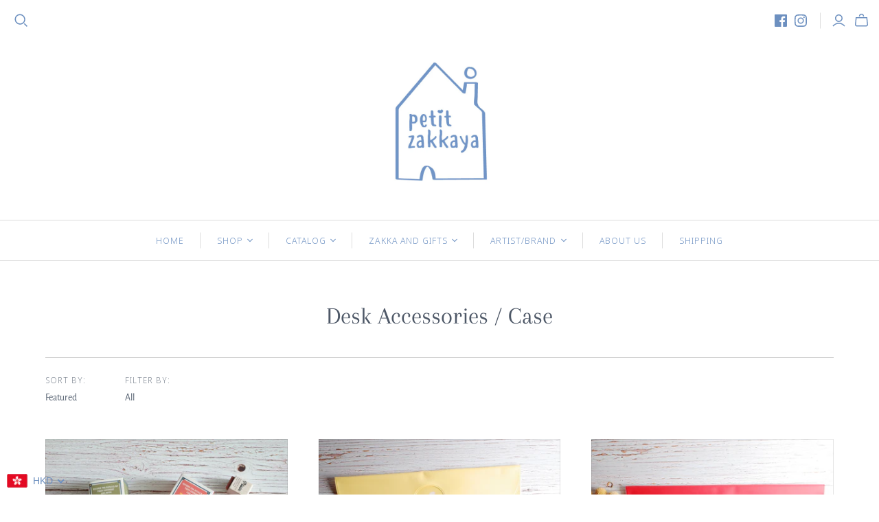

--- FILE ---
content_type: text/html; charset=utf-8
request_url: https://petitzakkaya.com/collections/desk-accessories
body_size: 42479
content:
<!DOCTYPE html>
<html class="no-js no-touch">
<head>
  <meta charset="utf-8">
  <meta http-equiv="X-UA-Compatible" content="IE=edge">
  <meta name="viewport" content="width=device-width" />

  <title>
    Desk Accessories / Case

    

    

    
      &ndash; petit zakkaya
    
  </title>

  
    <meta name="description" content="Japanese stationery, craft and planner supplies such as masking tapes, rubber stamps, stickers...etc 日本文具・手工・手帳用品・紙膠帶・印章・貼紙等">
  

  <link href="//petitzakkaya.com/cdn/shop/t/5/assets/theme.css?v=79334302417785701671759259953" rel="stylesheet" type="text/css" media="all" />

  
  <link rel="shortcut icon" href="//petitzakkaya.com/cdn/shop/files/petit_zakkaya_favicon-01_32x32.jpg?v=1614292518" type="image/png">


  
    <link rel="canonical" href="https://petitzakkaya.com/collections/desk-accessories" />
  

  















<meta property="og:site_name" content="petit zakkaya">
<meta property="og:url" content="https://petitzakkaya.com/collections/desk-accessories">
<meta property="og:title" content="Desk Accessories / Case">
<meta property="og:type" content="website">
<meta property="og:description" content="Japanese stationery, craft and planner supplies such as masking tapes, rubber stamps, stickers...etc 日本文具・手工・手帳用品・紙膠帶・印章・貼紙等">




    
    
    

    
    
    <meta
      property="og:image"
      content="https://petitzakkaya.com/cdn/shop/files/petit_zakkaya_logo_final-01_1204x630.jpg?v=1614292518"
    />
    <meta
      property="og:image:secure_url"
      content="https://petitzakkaya.com/cdn/shop/files/petit_zakkaya_logo_final-01_1204x630.jpg?v=1614292518"
    />
    <meta property="og:image:width" content="1204" />
    <meta property="og:image:height" content="630" />
    
    
    <meta property="og:image:alt" content="Social media image" />
  
















<meta name="twitter:title" content="Desk Accessories / Case">
<meta name="twitter:description" content="Japanese stationery, craft and planner supplies such as masking tapes, rubber stamps, stickers...etc 日本文具・手工・手帳用品・紙膠帶・印章・貼紙等">


    
    
    
      
      
      <meta name="twitter:card" content="summary_large_image">
    
    
    <meta
      property="twitter:image"
      content="https://petitzakkaya.com/cdn/shop/files/petit_zakkaya_logo_final-01_1200x600_crop_center.jpg?v=1614292518"
    />
    <meta property="twitter:image:width" content="1200" />
    <meta property="twitter:image:height" content="600" />
    
    
    <meta property="twitter:image:alt" content="Social media image" />
  



  <script>window.performance && window.performance.mark && window.performance.mark('shopify.content_for_header.start');</script><meta id="shopify-digital-wallet" name="shopify-digital-wallet" content="/350388236/digital_wallets/dialog">
<meta name="shopify-checkout-api-token" content="7edeb4618f58f27206a72ef360adb5b8">
<meta id="in-context-paypal-metadata" data-shop-id="350388236" data-venmo-supported="false" data-environment="production" data-locale="en_US" data-paypal-v4="true" data-currency="HKD">
<link rel="alternate" type="application/atom+xml" title="Feed" href="/collections/desk-accessories.atom" />
<link rel="alternate" type="application/json+oembed" href="https://petitzakkaya.com/collections/desk-accessories.oembed">
<script async="async" src="/checkouts/internal/preloads.js?locale=en-HK"></script>
<link rel="preconnect" href="https://shop.app" crossorigin="anonymous">
<script async="async" src="https://shop.app/checkouts/internal/preloads.js?locale=en-HK&shop_id=350388236" crossorigin="anonymous"></script>
<script id="apple-pay-shop-capabilities" type="application/json">{"shopId":350388236,"countryCode":"HK","currencyCode":"HKD","merchantCapabilities":["supports3DS"],"merchantId":"gid:\/\/shopify\/Shop\/350388236","merchantName":"petit zakkaya","requiredBillingContactFields":["postalAddress","email","phone"],"requiredShippingContactFields":["postalAddress","email","phone"],"shippingType":"shipping","supportedNetworks":["visa","masterCard","amex"],"total":{"type":"pending","label":"petit zakkaya","amount":"1.00"},"shopifyPaymentsEnabled":true,"supportsSubscriptions":true}</script>
<script id="shopify-features" type="application/json">{"accessToken":"7edeb4618f58f27206a72ef360adb5b8","betas":["rich-media-storefront-analytics"],"domain":"petitzakkaya.com","predictiveSearch":true,"shopId":350388236,"locale":"en"}</script>
<script>var Shopify = Shopify || {};
Shopify.shop = "petit-zakkaya.myshopify.com";
Shopify.locale = "en";
Shopify.currency = {"active":"HKD","rate":"1.0"};
Shopify.country = "HK";
Shopify.theme = {"name":"Atlantic","id":83776045161,"schema_name":"Atlantic","schema_version":"14.5.2","theme_store_id":566,"role":"main"};
Shopify.theme.handle = "null";
Shopify.theme.style = {"id":null,"handle":null};
Shopify.cdnHost = "petitzakkaya.com/cdn";
Shopify.routes = Shopify.routes || {};
Shopify.routes.root = "/";</script>
<script type="module">!function(o){(o.Shopify=o.Shopify||{}).modules=!0}(window);</script>
<script>!function(o){function n(){var o=[];function n(){o.push(Array.prototype.slice.apply(arguments))}return n.q=o,n}var t=o.Shopify=o.Shopify||{};t.loadFeatures=n(),t.autoloadFeatures=n()}(window);</script>
<script>
  window.ShopifyPay = window.ShopifyPay || {};
  window.ShopifyPay.apiHost = "shop.app\/pay";
  window.ShopifyPay.redirectState = null;
</script>
<script id="shop-js-analytics" type="application/json">{"pageType":"collection"}</script>
<script defer="defer" async type="module" src="//petitzakkaya.com/cdn/shopifycloud/shop-js/modules/v2/client.init-shop-cart-sync_C5BV16lS.en.esm.js"></script>
<script defer="defer" async type="module" src="//petitzakkaya.com/cdn/shopifycloud/shop-js/modules/v2/chunk.common_CygWptCX.esm.js"></script>
<script type="module">
  await import("//petitzakkaya.com/cdn/shopifycloud/shop-js/modules/v2/client.init-shop-cart-sync_C5BV16lS.en.esm.js");
await import("//petitzakkaya.com/cdn/shopifycloud/shop-js/modules/v2/chunk.common_CygWptCX.esm.js");

  window.Shopify.SignInWithShop?.initShopCartSync?.({"fedCMEnabled":true,"windoidEnabled":true});

</script>
<script>
  window.Shopify = window.Shopify || {};
  if (!window.Shopify.featureAssets) window.Shopify.featureAssets = {};
  window.Shopify.featureAssets['shop-js'] = {"shop-cart-sync":["modules/v2/client.shop-cart-sync_ZFArdW7E.en.esm.js","modules/v2/chunk.common_CygWptCX.esm.js"],"init-fed-cm":["modules/v2/client.init-fed-cm_CmiC4vf6.en.esm.js","modules/v2/chunk.common_CygWptCX.esm.js"],"shop-button":["modules/v2/client.shop-button_tlx5R9nI.en.esm.js","modules/v2/chunk.common_CygWptCX.esm.js"],"shop-cash-offers":["modules/v2/client.shop-cash-offers_DOA2yAJr.en.esm.js","modules/v2/chunk.common_CygWptCX.esm.js","modules/v2/chunk.modal_D71HUcav.esm.js"],"init-windoid":["modules/v2/client.init-windoid_sURxWdc1.en.esm.js","modules/v2/chunk.common_CygWptCX.esm.js"],"shop-toast-manager":["modules/v2/client.shop-toast-manager_ClPi3nE9.en.esm.js","modules/v2/chunk.common_CygWptCX.esm.js"],"init-shop-email-lookup-coordinator":["modules/v2/client.init-shop-email-lookup-coordinator_B8hsDcYM.en.esm.js","modules/v2/chunk.common_CygWptCX.esm.js"],"init-shop-cart-sync":["modules/v2/client.init-shop-cart-sync_C5BV16lS.en.esm.js","modules/v2/chunk.common_CygWptCX.esm.js"],"avatar":["modules/v2/client.avatar_BTnouDA3.en.esm.js"],"pay-button":["modules/v2/client.pay-button_FdsNuTd3.en.esm.js","modules/v2/chunk.common_CygWptCX.esm.js"],"init-customer-accounts":["modules/v2/client.init-customer-accounts_DxDtT_ad.en.esm.js","modules/v2/client.shop-login-button_C5VAVYt1.en.esm.js","modules/v2/chunk.common_CygWptCX.esm.js","modules/v2/chunk.modal_D71HUcav.esm.js"],"init-shop-for-new-customer-accounts":["modules/v2/client.init-shop-for-new-customer-accounts_ChsxoAhi.en.esm.js","modules/v2/client.shop-login-button_C5VAVYt1.en.esm.js","modules/v2/chunk.common_CygWptCX.esm.js","modules/v2/chunk.modal_D71HUcav.esm.js"],"shop-login-button":["modules/v2/client.shop-login-button_C5VAVYt1.en.esm.js","modules/v2/chunk.common_CygWptCX.esm.js","modules/v2/chunk.modal_D71HUcav.esm.js"],"init-customer-accounts-sign-up":["modules/v2/client.init-customer-accounts-sign-up_CPSyQ0Tj.en.esm.js","modules/v2/client.shop-login-button_C5VAVYt1.en.esm.js","modules/v2/chunk.common_CygWptCX.esm.js","modules/v2/chunk.modal_D71HUcav.esm.js"],"shop-follow-button":["modules/v2/client.shop-follow-button_Cva4Ekp9.en.esm.js","modules/v2/chunk.common_CygWptCX.esm.js","modules/v2/chunk.modal_D71HUcav.esm.js"],"checkout-modal":["modules/v2/client.checkout-modal_BPM8l0SH.en.esm.js","modules/v2/chunk.common_CygWptCX.esm.js","modules/v2/chunk.modal_D71HUcav.esm.js"],"lead-capture":["modules/v2/client.lead-capture_Bi8yE_yS.en.esm.js","modules/v2/chunk.common_CygWptCX.esm.js","modules/v2/chunk.modal_D71HUcav.esm.js"],"shop-login":["modules/v2/client.shop-login_D6lNrXab.en.esm.js","modules/v2/chunk.common_CygWptCX.esm.js","modules/v2/chunk.modal_D71HUcav.esm.js"],"payment-terms":["modules/v2/client.payment-terms_CZxnsJam.en.esm.js","modules/v2/chunk.common_CygWptCX.esm.js","modules/v2/chunk.modal_D71HUcav.esm.js"]};
</script>
<script id="__st">var __st={"a":350388236,"offset":28800,"reqid":"9465732d-0061-4dae-936e-61026344f000-1768840824","pageurl":"petitzakkaya.com\/collections\/desk-accessories","u":"3b1208d78cfd","p":"collection","rtyp":"collection","rid":33367752809};</script>
<script>window.ShopifyPaypalV4VisibilityTracking = true;</script>
<script id="captcha-bootstrap">!function(){'use strict';const t='contact',e='account',n='new_comment',o=[[t,t],['blogs',n],['comments',n],[t,'customer']],c=[[e,'customer_login'],[e,'guest_login'],[e,'recover_customer_password'],[e,'create_customer']],r=t=>t.map((([t,e])=>`form[action*='/${t}']:not([data-nocaptcha='true']) input[name='form_type'][value='${e}']`)).join(','),a=t=>()=>t?[...document.querySelectorAll(t)].map((t=>t.form)):[];function s(){const t=[...o],e=r(t);return a(e)}const i='password',u='form_key',d=['recaptcha-v3-token','g-recaptcha-response','h-captcha-response',i],f=()=>{try{return window.sessionStorage}catch{return}},m='__shopify_v',_=t=>t.elements[u];function p(t,e,n=!1){try{const o=window.sessionStorage,c=JSON.parse(o.getItem(e)),{data:r}=function(t){const{data:e,action:n}=t;return t[m]||n?{data:e,action:n}:{data:t,action:n}}(c);for(const[e,n]of Object.entries(r))t.elements[e]&&(t.elements[e].value=n);n&&o.removeItem(e)}catch(o){console.error('form repopulation failed',{error:o})}}const l='form_type',E='cptcha';function T(t){t.dataset[E]=!0}const w=window,h=w.document,L='Shopify',v='ce_forms',y='captcha';let A=!1;((t,e)=>{const n=(g='f06e6c50-85a8-45c8-87d0-21a2b65856fe',I='https://cdn.shopify.com/shopifycloud/storefront-forms-hcaptcha/ce_storefront_forms_captcha_hcaptcha.v1.5.2.iife.js',D={infoText:'Protected by hCaptcha',privacyText:'Privacy',termsText:'Terms'},(t,e,n)=>{const o=w[L][v],c=o.bindForm;if(c)return c(t,g,e,D).then(n);var r;o.q.push([[t,g,e,D],n]),r=I,A||(h.body.append(Object.assign(h.createElement('script'),{id:'captcha-provider',async:!0,src:r})),A=!0)});var g,I,D;w[L]=w[L]||{},w[L][v]=w[L][v]||{},w[L][v].q=[],w[L][y]=w[L][y]||{},w[L][y].protect=function(t,e){n(t,void 0,e),T(t)},Object.freeze(w[L][y]),function(t,e,n,w,h,L){const[v,y,A,g]=function(t,e,n){const i=e?o:[],u=t?c:[],d=[...i,...u],f=r(d),m=r(i),_=r(d.filter((([t,e])=>n.includes(e))));return[a(f),a(m),a(_),s()]}(w,h,L),I=t=>{const e=t.target;return e instanceof HTMLFormElement?e:e&&e.form},D=t=>v().includes(t);t.addEventListener('submit',(t=>{const e=I(t);if(!e)return;const n=D(e)&&!e.dataset.hcaptchaBound&&!e.dataset.recaptchaBound,o=_(e),c=g().includes(e)&&(!o||!o.value);(n||c)&&t.preventDefault(),c&&!n&&(function(t){try{if(!f())return;!function(t){const e=f();if(!e)return;const n=_(t);if(!n)return;const o=n.value;o&&e.removeItem(o)}(t);const e=Array.from(Array(32),(()=>Math.random().toString(36)[2])).join('');!function(t,e){_(t)||t.append(Object.assign(document.createElement('input'),{type:'hidden',name:u})),t.elements[u].value=e}(t,e),function(t,e){const n=f();if(!n)return;const o=[...t.querySelectorAll(`input[type='${i}']`)].map((({name:t})=>t)),c=[...d,...o],r={};for(const[a,s]of new FormData(t).entries())c.includes(a)||(r[a]=s);n.setItem(e,JSON.stringify({[m]:1,action:t.action,data:r}))}(t,e)}catch(e){console.error('failed to persist form',e)}}(e),e.submit())}));const S=(t,e)=>{t&&!t.dataset[E]&&(n(t,e.some((e=>e===t))),T(t))};for(const o of['focusin','change'])t.addEventListener(o,(t=>{const e=I(t);D(e)&&S(e,y())}));const B=e.get('form_key'),M=e.get(l),P=B&&M;t.addEventListener('DOMContentLoaded',(()=>{const t=y();if(P)for(const e of t)e.elements[l].value===M&&p(e,B);[...new Set([...A(),...v().filter((t=>'true'===t.dataset.shopifyCaptcha))])].forEach((e=>S(e,t)))}))}(h,new URLSearchParams(w.location.search),n,t,e,['guest_login'])})(!0,!0)}();</script>
<script integrity="sha256-4kQ18oKyAcykRKYeNunJcIwy7WH5gtpwJnB7kiuLZ1E=" data-source-attribution="shopify.loadfeatures" defer="defer" src="//petitzakkaya.com/cdn/shopifycloud/storefront/assets/storefront/load_feature-a0a9edcb.js" crossorigin="anonymous"></script>
<script crossorigin="anonymous" defer="defer" src="//petitzakkaya.com/cdn/shopifycloud/storefront/assets/shopify_pay/storefront-65b4c6d7.js?v=20250812"></script>
<script data-source-attribution="shopify.dynamic_checkout.dynamic.init">var Shopify=Shopify||{};Shopify.PaymentButton=Shopify.PaymentButton||{isStorefrontPortableWallets:!0,init:function(){window.Shopify.PaymentButton.init=function(){};var t=document.createElement("script");t.src="https://petitzakkaya.com/cdn/shopifycloud/portable-wallets/latest/portable-wallets.en.js",t.type="module",document.head.appendChild(t)}};
</script>
<script data-source-attribution="shopify.dynamic_checkout.buyer_consent">
  function portableWalletsHideBuyerConsent(e){var t=document.getElementById("shopify-buyer-consent"),n=document.getElementById("shopify-subscription-policy-button");t&&n&&(t.classList.add("hidden"),t.setAttribute("aria-hidden","true"),n.removeEventListener("click",e))}function portableWalletsShowBuyerConsent(e){var t=document.getElementById("shopify-buyer-consent"),n=document.getElementById("shopify-subscription-policy-button");t&&n&&(t.classList.remove("hidden"),t.removeAttribute("aria-hidden"),n.addEventListener("click",e))}window.Shopify?.PaymentButton&&(window.Shopify.PaymentButton.hideBuyerConsent=portableWalletsHideBuyerConsent,window.Shopify.PaymentButton.showBuyerConsent=portableWalletsShowBuyerConsent);
</script>
<script data-source-attribution="shopify.dynamic_checkout.cart.bootstrap">document.addEventListener("DOMContentLoaded",(function(){function t(){return document.querySelector("shopify-accelerated-checkout-cart, shopify-accelerated-checkout")}if(t())Shopify.PaymentButton.init();else{new MutationObserver((function(e,n){t()&&(Shopify.PaymentButton.init(),n.disconnect())})).observe(document.body,{childList:!0,subtree:!0})}}));
</script>
<link id="shopify-accelerated-checkout-styles" rel="stylesheet" media="screen" href="https://petitzakkaya.com/cdn/shopifycloud/portable-wallets/latest/accelerated-checkout-backwards-compat.css" crossorigin="anonymous">
<style id="shopify-accelerated-checkout-cart">
        #shopify-buyer-consent {
  margin-top: 1em;
  display: inline-block;
  width: 100%;
}

#shopify-buyer-consent.hidden {
  display: none;
}

#shopify-subscription-policy-button {
  background: none;
  border: none;
  padding: 0;
  text-decoration: underline;
  font-size: inherit;
  cursor: pointer;
}

#shopify-subscription-policy-button::before {
  box-shadow: none;
}

      </style>

<script>window.performance && window.performance.mark && window.performance.mark('shopify.content_for_header.end');</script>

  <script>
    document.documentElement.className=document.documentElement.className.replace(/\bno-js\b/,'js');
    if(window.Shopify&&window.Shopify.designMode)document.documentElement.className+=' in-theme-editor';
    if(('ontouchstart' in window)||window.DocumentTouch&&document instanceof DocumentTouch)document.documentElement.className=document.documentElement.className.replace(/\bno-touch\b/,'has-touch');
  </script>

  
<script>
  window.Theme = {};
  Theme.version = "14.5.2";
  Theme.products = new Array();
  Theme.shippingCalcErrorMessage = "Error: zip / postal code --error_message--";
  Theme.shippingCalcMultiRates = "There are --number_of_rates-- shipping rates available for --address--, starting at --rate--.";
  Theme.shippingCalcOneRate = "There is one shipping rate available for --address--.";
  Theme.shippingCalcNoRates = "We do not ship to this destination.";
  Theme.shippingCalcRateValues = "--rate_title-- at --rate--";
  Theme.userLoggedIn = false;
  Theme.userAddress = '';
  Theme.centerHeader = false;

  Theme.cartItemsOne = "item";
  Theme.cartItemsOther = "items";

  Theme.addToCart = "Add to cart";
  Theme.soldOut = "Sold out";
  Theme.unavailable = "Unavailable";
  Theme.routes = {
    "root_url": "/",
    "account_url": "/account",
    "account_login_url": "/account/login",
    "account_logout_url": "/account/logout",
    "account_register_url": "/account/register",
    "account_addresses_url": "/account/addresses",
    "collections_url": "/collections",
    "all_products_collection_url": "/collections/all",
    "search_url": "/search",
    "cart_url": "/cart",
    "cart_add_url": "/cart/add",
    "cart_change_url": "/cart/change",
    "cart_clear_url": "/cart/clear",
    "product_recommendations_url": "/recommendations/products"
  };
</script>

<!-- BEGIN app block: shopify://apps/beast-currency-converter/blocks/doubly/267afa86-a419-4d5b-a61b-556038e7294d -->


	<script>
		var DoublyGlobalCurrency, catchXHR = true, bccAppVersion = 1;
       	var DoublyGlobal = {
			theme : 'flags_theme',
			spanClass : 'money',
			cookieName : '_g1709425277',
			ratesUrl :  'https://init.grizzlyapps.com/9e32c84f0db4f7b1eb40c32bdb0bdea9',
			geoUrl : 'https://currency.grizzlyapps.com/83d400c612f9a099fab8f76dcab73a48',
			shopCurrency : 'HKD',
            allowedCurrencies : '["HKD","USD","EUR","GBP","CAD"]',
			countriesJSON : '[]',
			currencyMessage : 'All orders are processed in HKD. While the content of your cart is currently displayed in <span class="selected-currency"></span>, you will checkout using HKD at the most current exchange rate.',
            currencyFormat : 'money_with_currency_format',
			euroFormat : 'amount',
            removeDecimals : 0,
            roundDecimals : 0,
            roundTo : '99',
            autoSwitch : 0,
			showPriceOnHover : 0,
            showCurrencyMessage : false,
			hideConverter : '',
			forceJqueryLoad : false,
			beeketing : true,
			themeScript : '',
			customerScriptBefore : '',
			customerScriptAfter : '',
			debug: false
		};

		<!-- inline script: fixes + various plugin js functions -->
		DoublyGlobal.themeScript = "if(DoublyGlobal.debug) debugger;jQueryGrizzly('head').append('<style> .doubly-wrapper { margin-top:2px; } .doubly-wrapper select.currency-switcher { display:none !important } nav.compact .doubly-wrapper { float:none; margin-top:0px; } nav.compact .doubly-wrapper .doubly-nice-select .current .flags { display:none !important } nav.compact .doubly-wrapper .doubly-nice-select:after { margin-top:15px; } nav.compact .doubly-wrapper .doubly-nice-select.open .list, nav.compact .doubly-wrapper .doubly-nice-select .list { right:auto !important; left:-65px !important; top:35px !important; } .doubly-nice-select .current { color:#6d90c0 !important; } .doubly-nice-select:after { border-color:#6d90c0; } .doubly-message { margin-bottom:10px; clear:both; } <\/style>'); jQueryGrizzly('.currency-switcher').remove(); jQueryGrizzly('.action-links .tools-left .search').before('<div class=\"doubly-wrapper\"><\/div>'); jQueryGrizzly('nav.compact').addClass('currency-enabled'); jQueryGrizzly('nav.compact>ul>li.currency').remove(); jQueryGrizzly('nav.compact>ul>li:first-child').after('<li class=\"doubly-wrapper nav-item currency\"><\/li>'); if (jQueryGrizzly('#cart-form .doubly-message').length==0) { jQueryGrizzly('#cart-form table').after('<div class=\"doubly-message\"><\/div>'); } function afterCurrencySwitcherInit() { jQueryGrizzly('.doubly-nice-select').addClass('slim'); }";
                    DoublyGlobal.initNiceSelect = function(){
                        !function(e) {
                            e.fn.niceSelect = function() {
                                this.each(function() {
                                    var s = e(this);
                                    var t = s.next()
                                    , n = s.find('option')
                                    , a = s.find('option:selected');
                                    t.find('.current').html('<span class="flags flags-' + a.data('country') + '"></span> &nbsp;' + a.data('display') || a.text());
                                }),
                                e(document).off('.nice_select'),
                                e(document).on('click.nice_select', '.doubly-nice-select.doubly-nice-select', function(s) {
                                    var t = e(this);
                                    e('.doubly-nice-select').not(t).removeClass('open'),
                                    t.toggleClass('open'),
                                    t.hasClass('open') ? (t.find('.option'),
                                    t.find('.focus').removeClass('focus'),
                                    t.find('.selected').addClass('focus')) : t.focus()
                                }),
                                e(document).on('click.nice_select', function(s) {
                                    0 === e(s.target).closest('.doubly-nice-select').length && e('.doubly-nice-select').removeClass('open').find('.option')
                                }),
                                e(document).on('click.nice_select', '.doubly-nice-select .option', function(s) {
                                    var t = e(this);
                                    e('.doubly-nice-select').each(function() {
                                        var s = e(this).find('.option[data-value="' + t.data('value') + '"]')
                                        , n = s.closest('.doubly-nice-select');
                                        n.find('.selected').removeClass('selected'),
                                        s.addClass('selected');
                                        var a = '<span class="flags flags-' + s.data('country') + '"></span> &nbsp;' + s.data('display') || s.text();
                                        n.find('.current').html(a),
                                        n.prev('select').val(s.data('value')).trigger('change')
                                    })
                                }),
                                e(document).on('keydown.nice_select', '.doubly-nice-select', function(s) {
                                    var t = e(this)
                                    , n = e(t.find('.focus') || t.find('.list .option.selected'));
                                    if (32 == s.keyCode || 13 == s.keyCode)
                                        return t.hasClass('open') ? n.trigger('click') : t.trigger('click'),
                                        !1;
                                    if (40 == s.keyCode)
                                        return t.hasClass('open') ? n.next().length > 0 && (t.find('.focus').removeClass('focus'),
                                        n.next().addClass('focus')) : t.trigger('click'),
                                        !1;
                                    if (38 == s.keyCode)
                                        return t.hasClass('open') ? n.prev().length > 0 && (t.find('.focus').removeClass('focus'),
                                        n.prev().addClass('focus')) : t.trigger('click'),
                                        !1;
                                    if (27 == s.keyCode)
                                        t.hasClass('open') && t.trigger('click');
                                    else if (9 == s.keyCode && t.hasClass('open'))
                                        return !1
                                })
                            }
                        }(jQueryGrizzly);
                    };
                DoublyGlobal.addSelect = function(){
                    /* add select in select wrapper or body */  
                    if (jQueryGrizzly('.doubly-wrapper').length>0) { 
                        var doublyWrapper = '.doubly-wrapper';
                    } else if (jQueryGrizzly('.doubly-float').length==0) {
                        var doublyWrapper = '.doubly-float';
                        jQueryGrizzly('body').append('<div class="doubly-float"></div>');
                    }
                    document.querySelectorAll(doublyWrapper).forEach(function(el) {
                        el.insertAdjacentHTML('afterbegin', '<select class="currency-switcher right" name="doubly-currencies"><option value="HKD" data-country="Hong-Kong" data-currency-symbol="&#36;" data-display="HKD">Hong Kong Dollar</option><option value="USD" data-country="United-States" data-currency-symbol="&#36;" data-display="USD">US Dollar</option><option value="EUR" data-country="European-Union" data-currency-symbol="&#8364;" data-display="EUR">Euro</option><option value="GBP" data-country="United-Kingdom" data-currency-symbol="&#163;" data-display="GBP">British Pound Sterling</option><option value="CAD" data-country="Canada" data-currency-symbol="&#36;" data-display="CAD">Canadian Dollar</option></select> <div class="doubly-nice-select currency-switcher right" data-nosnippet> <span class="current notranslate"></span> <ul class="list"> <li class="option notranslate" data-value="HKD" data-country="Hong-Kong" data-currency-symbol="&#36;" data-display="HKD"><span class="flags flags-Hong-Kong"></span> &nbsp;Hong Kong Dollar</li><li class="option notranslate" data-value="USD" data-country="United-States" data-currency-symbol="&#36;" data-display="USD"><span class="flags flags-United-States"></span> &nbsp;US Dollar</li><li class="option notranslate" data-value="EUR" data-country="European-Union" data-currency-symbol="&#8364;" data-display="EUR"><span class="flags flags-European-Union"></span> &nbsp;Euro</li><li class="option notranslate" data-value="GBP" data-country="United-Kingdom" data-currency-symbol="&#163;" data-display="GBP"><span class="flags flags-United-Kingdom"></span> &nbsp;British Pound Sterling</li><li class="option notranslate" data-value="CAD" data-country="Canada" data-currency-symbol="&#36;" data-display="CAD"><span class="flags flags-Canada"></span> &nbsp;Canadian Dollar</li> </ul> </div>');
                    });
                }
		var bbb = "";
	</script>
	
	
	<!-- inline styles -->
	<style> 
		
		.flags{background-image:url("https://cdn.shopify.com/extensions/01997e3d-dbe8-7f57-a70f-4120f12c2b07/currency-54/assets/currency-flags.png")}
		.flags-small{background-image:url("https://cdn.shopify.com/extensions/01997e3d-dbe8-7f57-a70f-4120f12c2b07/currency-54/assets/currency-flags-small.png")}
		select.currency-switcher{display:none}.doubly-nice-select{-webkit-tap-highlight-color:transparent;background-color:#fff;border-radius:5px;border:1px solid #e8e8e8;box-sizing:border-box;cursor:pointer;display:block;float:left;font-family:"Helvetica Neue",Arial;font-size:14px;font-weight:400;height:42px;line-height:40px;outline:0;padding-left:12px;padding-right:30px;position:relative;text-align:left!important;transition:none;/*transition:all .2s ease-in-out;*/-webkit-user-select:none;-moz-user-select:none;-ms-user-select:none;user-select:none;white-space:nowrap;width:auto}.doubly-nice-select:hover{border-color:#dbdbdb}.doubly-nice-select.open,.doubly-nice-select:active,.doubly-nice-select:focus{border-color:#88bfff}.doubly-nice-select:after{border-bottom:2px solid #999;border-right:2px solid #999;content:"";display:block;height:5px;box-sizing:content-box;pointer-events:none;position:absolute;right:14px;top:16px;-webkit-transform-origin:66% 66%;transform-origin:66% 66%;-webkit-transform:rotate(45deg);transform:rotate(45deg);transition:transform .15s ease-in-out;width:5px}.doubly-nice-select.open:after{-webkit-transform:rotate(-135deg);transform:rotate(-135deg)}.doubly-nice-select.open .list{opacity:1;pointer-events:auto;-webkit-transform:scale(1) translateY(0);transform:scale(1) translateY(0); z-index:1000000 !important;}.doubly-nice-select.disabled{border-color:#ededed;color:#999;pointer-events:none}.doubly-nice-select.disabled:after{border-color:#ccc}.doubly-nice-select.wide{width:100%}.doubly-nice-select.wide .list{left:0!important;right:0!important}.doubly-nice-select.right{float:right}.doubly-nice-select.right .list{left:auto;right:0}.doubly-nice-select.small{font-size:12px;height:36px;line-height:34px}.doubly-nice-select.small:after{height:4px;width:4px}.flags-Afghanistan,.flags-Albania,.flags-Algeria,.flags-Andorra,.flags-Angola,.flags-Antigua-and-Barbuda,.flags-Argentina,.flags-Armenia,.flags-Aruba,.flags-Australia,.flags-Austria,.flags-Azerbaijan,.flags-Bahamas,.flags-Bahrain,.flags-Bangladesh,.flags-Barbados,.flags-Belarus,.flags-Belgium,.flags-Belize,.flags-Benin,.flags-Bermuda,.flags-Bhutan,.flags-Bitcoin,.flags-Bolivia,.flags-Bosnia-and-Herzegovina,.flags-Botswana,.flags-Brazil,.flags-Brunei,.flags-Bulgaria,.flags-Burkina-Faso,.flags-Burundi,.flags-Cambodia,.flags-Cameroon,.flags-Canada,.flags-Cape-Verde,.flags-Cayman-Islands,.flags-Central-African-Republic,.flags-Chad,.flags-Chile,.flags-China,.flags-Colombia,.flags-Comoros,.flags-Congo-Democratic,.flags-Congo-Republic,.flags-Costa-Rica,.flags-Cote-d_Ivoire,.flags-Croatia,.flags-Cuba,.flags-Curacao,.flags-Cyprus,.flags-Czech-Republic,.flags-Denmark,.flags-Djibouti,.flags-Dominica,.flags-Dominican-Republic,.flags-East-Timor,.flags-Ecuador,.flags-Egypt,.flags-El-Salvador,.flags-Equatorial-Guinea,.flags-Eritrea,.flags-Estonia,.flags-Ethiopia,.flags-European-Union,.flags-Falkland-Islands,.flags-Fiji,.flags-Finland,.flags-France,.flags-Gabon,.flags-Gambia,.flags-Georgia,.flags-Germany,.flags-Ghana,.flags-Gibraltar,.flags-Grecee,.flags-Grenada,.flags-Guatemala,.flags-Guernsey,.flags-Guinea,.flags-Guinea-Bissau,.flags-Guyana,.flags-Haiti,.flags-Honduras,.flags-Hong-Kong,.flags-Hungary,.flags-IMF,.flags-Iceland,.flags-India,.flags-Indonesia,.flags-Iran,.flags-Iraq,.flags-Ireland,.flags-Isle-of-Man,.flags-Israel,.flags-Italy,.flags-Jamaica,.flags-Japan,.flags-Jersey,.flags-Jordan,.flags-Kazakhstan,.flags-Kenya,.flags-Korea-North,.flags-Korea-South,.flags-Kosovo,.flags-Kuwait,.flags-Kyrgyzstan,.flags-Laos,.flags-Latvia,.flags-Lebanon,.flags-Lesotho,.flags-Liberia,.flags-Libya,.flags-Liechtenstein,.flags-Lithuania,.flags-Luxembourg,.flags-Macao,.flags-Macedonia,.flags-Madagascar,.flags-Malawi,.flags-Malaysia,.flags-Maldives,.flags-Mali,.flags-Malta,.flags-Marshall-Islands,.flags-Mauritania,.flags-Mauritius,.flags-Mexico,.flags-Micronesia-_Federated_,.flags-Moldova,.flags-Monaco,.flags-Mongolia,.flags-Montenegro,.flags-Morocco,.flags-Mozambique,.flags-Myanmar,.flags-Namibia,.flags-Nauru,.flags-Nepal,.flags-Netherlands,.flags-New-Zealand,.flags-Nicaragua,.flags-Niger,.flags-Nigeria,.flags-Norway,.flags-Oman,.flags-Pakistan,.flags-Palau,.flags-Panama,.flags-Papua-New-Guinea,.flags-Paraguay,.flags-Peru,.flags-Philippines,.flags-Poland,.flags-Portugal,.flags-Qatar,.flags-Romania,.flags-Russia,.flags-Rwanda,.flags-Saint-Helena,.flags-Saint-Kitts-and-Nevis,.flags-Saint-Lucia,.flags-Saint-Vincent-and-the-Grenadines,.flags-Samoa,.flags-San-Marino,.flags-Sao-Tome-and-Principe,.flags-Saudi-Arabia,.flags-Seborga,.flags-Senegal,.flags-Serbia,.flags-Seychelles,.flags-Sierra-Leone,.flags-Singapore,.flags-Slovakia,.flags-Slovenia,.flags-Solomon-Islands,.flags-Somalia,.flags-South-Africa,.flags-South-Sudan,.flags-Spain,.flags-Sri-Lanka,.flags-Sudan,.flags-Suriname,.flags-Swaziland,.flags-Sweden,.flags-Switzerland,.flags-Syria,.flags-Taiwan,.flags-Tajikistan,.flags-Tanzania,.flags-Thailand,.flags-Togo,.flags-Tonga,.flags-Trinidad-and-Tobago,.flags-Tunisia,.flags-Turkey,.flags-Turkmenistan,.flags-Tuvalu,.flags-Uganda,.flags-Ukraine,.flags-United-Arab-Emirates,.flags-United-Kingdom,.flags-United-States,.flags-Uruguay,.flags-Uzbekistan,.flags-Vanuatu,.flags-Vatican-City,.flags-Venezuela,.flags-Vietnam,.flags-Wallis-and-Futuna,.flags-XAG,.flags-XAU,.flags-XPT,.flags-Yemen,.flags-Zambia,.flags-Zimbabwe{width:30px;height:20px}.doubly-nice-select.small .option{line-height:34px;min-height:34px}.doubly-nice-select .list{background-color:#fff;border-radius:5px;box-shadow:0 0 0 1px rgba(68,68,68,.11);box-sizing:border-box;margin:4px 0 0!important;opacity:0;overflow:scroll;overflow-x:hidden;padding:0;pointer-events:none;position:absolute;top:100%;max-height:260px;left:0;-webkit-transform-origin:50% 0;transform-origin:50% 0;-webkit-transform:scale(.75) translateY(-21px);transform:scale(.75) translateY(-21px);transition:all .2s cubic-bezier(.5,0,0,1.25),opacity .15s ease-out;z-index:100000}.doubly-nice-select .current img,.doubly-nice-select .option img{vertical-align:top;padding-top:10px}.doubly-nice-select .list:hover .option:not(:hover){background-color:transparent!important}.doubly-nice-select .option{font-size:13px !important;float:none!important;text-align:left !important;margin:0px !important;font-family:Helvetica Neue,Arial !important;letter-spacing:normal;text-transform:none;display:block!important;cursor:pointer;font-weight:400;line-height:40px!important;list-style:none;min-height:40px;min-width:55px;margin-bottom:0;outline:0;padding-left:18px!important;padding-right:52px!important;text-align:left;transition:all .2s}.doubly-nice-select .option.focus,.doubly-nice-select .option.selected.focus,.doubly-nice-select .option:hover{background-color:#f6f6f6}.doubly-nice-select .option.selected{font-weight:700}.doubly-nice-select .current img{line-height:45px}.doubly-nice-select.slim{padding:0 18px 0 0;height:20px;line-height:20px;border:0;background:0 0!important}.doubly-nice-select.slim .current .flags{margin-top:0 !important}.doubly-nice-select.slim:after{right:4px;top:6px}.flags{background-repeat:no-repeat;display:block;margin:10px 4px 0 0 !important;float:left}.flags-Zimbabwe{background-position:-5px -5px}.flags-Zambia{background-position:-45px -5px}.flags-Yemen{background-position:-85px -5px}.flags-Vietnam{background-position:-125px -5px}.flags-Venezuela{background-position:-165px -5px}.flags-Vatican-City{background-position:-205px -5px}.flags-Vanuatu{background-position:-245px -5px}.flags-Uzbekistan{background-position:-285px -5px}.flags-Uruguay{background-position:-325px -5px}.flags-United-States{background-position:-365px -5px}.flags-United-Kingdom{background-position:-405px -5px}.flags-United-Arab-Emirates{background-position:-445px -5px}.flags-Ukraine{background-position:-5px -35px}.flags-Uganda{background-position:-45px -35px}.flags-Tuvalu{background-position:-85px -35px}.flags-Turkmenistan{background-position:-125px -35px}.flags-Turkey{background-position:-165px -35px}.flags-Tunisia{background-position:-205px -35px}.flags-Trinidad-and-Tobago{background-position:-245px -35px}.flags-Tonga{background-position:-285px -35px}.flags-Togo{background-position:-325px -35px}.flags-Thailand{background-position:-365px -35px}.flags-Tanzania{background-position:-405px -35px}.flags-Tajikistan{background-position:-445px -35px}.flags-Taiwan{background-position:-5px -65px}.flags-Syria{background-position:-45px -65px}.flags-Switzerland{background-position:-85px -65px}.flags-Sweden{background-position:-125px -65px}.flags-Swaziland{background-position:-165px -65px}.flags-Suriname{background-position:-205px -65px}.flags-Sudan{background-position:-245px -65px}.flags-Sri-Lanka{background-position:-285px -65px}.flags-Spain{background-position:-325px -65px}.flags-South-Sudan{background-position:-365px -65px}.flags-South-Africa{background-position:-405px -65px}.flags-Somalia{background-position:-445px -65px}.flags-Solomon-Islands{background-position:-5px -95px}.flags-Slovenia{background-position:-45px -95px}.flags-Slovakia{background-position:-85px -95px}.flags-Singapore{background-position:-125px -95px}.flags-Sierra-Leone{background-position:-165px -95px}.flags-Seychelles{background-position:-205px -95px}.flags-Serbia{background-position:-245px -95px}.flags-Senegal{background-position:-285px -95px}.flags-Saudi-Arabia{background-position:-325px -95px}.flags-Sao-Tome-and-Principe{background-position:-365px -95px}.flags-San-Marino{background-position:-405px -95px}.flags-Samoa{background-position:-445px -95px}.flags-Saint-Vincent-and-the-Grenadines{background-position:-5px -125px}.flags-Saint-Lucia{background-position:-45px -125px}.flags-Saint-Kitts-and-Nevis{background-position:-85px -125px}.flags-Rwanda{background-position:-125px -125px}.flags-Russia{background-position:-165px -125px}.flags-Romania{background-position:-205px -125px}.flags-Qatar{background-position:-245px -125px}.flags-Portugal{background-position:-285px -125px}.flags-Poland{background-position:-325px -125px}.flags-Philippines{background-position:-365px -125px}.flags-Peru{background-position:-405px -125px}.flags-Paraguay{background-position:-445px -125px}.flags-Papua-New-Guinea{background-position:-5px -155px}.flags-Panama{background-position:-45px -155px}.flags-Palau{background-position:-85px -155px}.flags-Pakistan{background-position:-125px -155px}.flags-Oman{background-position:-165px -155px}.flags-Norway{background-position:-205px -155px}.flags-Nigeria{background-position:-245px -155px}.flags-Niger{background-position:-285px -155px}.flags-Nicaragua{background-position:-325px -155px}.flags-New-Zealand{background-position:-365px -155px}.flags-Netherlands{background-position:-405px -155px}.flags-Nepal{background-position:-445px -155px}.flags-Nauru{background-position:-5px -185px}.flags-Namibia{background-position:-45px -185px}.flags-Myanmar{background-position:-85px -185px}.flags-Mozambique{background-position:-125px -185px}.flags-Morocco{background-position:-165px -185px}.flags-Montenegro{background-position:-205px -185px}.flags-Mongolia{background-position:-245px -185px}.flags-Monaco{background-position:-285px -185px}.flags-Moldova{background-position:-325px -185px}.flags-Micronesia-_Federated_{background-position:-365px -185px}.flags-Mexico{background-position:-405px -185px}.flags-Mauritius{background-position:-445px -185px}.flags-Mauritania{background-position:-5px -215px}.flags-Marshall-Islands{background-position:-45px -215px}.flags-Malta{background-position:-85px -215px}.flags-Mali{background-position:-125px -215px}.flags-Maldives{background-position:-165px -215px}.flags-Malaysia{background-position:-205px -215px}.flags-Malawi{background-position:-245px -215px}.flags-Madagascar{background-position:-285px -215px}.flags-Macedonia{background-position:-325px -215px}.flags-Luxembourg{background-position:-365px -215px}.flags-Lithuania{background-position:-405px -215px}.flags-Liechtenstein{background-position:-445px -215px}.flags-Libya{background-position:-5px -245px}.flags-Liberia{background-position:-45px -245px}.flags-Lesotho{background-position:-85px -245px}.flags-Lebanon{background-position:-125px -245px}.flags-Latvia{background-position:-165px -245px}.flags-Laos{background-position:-205px -245px}.flags-Kyrgyzstan{background-position:-245px -245px}.flags-Kuwait{background-position:-285px -245px}.flags-Kosovo{background-position:-325px -245px}.flags-Korea-South{background-position:-365px -245px}.flags-Korea-North{background-position:-405px -245px}.flags-Kiribati{width:30px;height:20px;background-position:-445px -245px}.flags-Kenya{background-position:-5px -275px}.flags-Kazakhstan{background-position:-45px -275px}.flags-Jordan{background-position:-85px -275px}.flags-Japan{background-position:-125px -275px}.flags-Jamaica{background-position:-165px -275px}.flags-Italy{background-position:-205px -275px}.flags-Israel{background-position:-245px -275px}.flags-Ireland{background-position:-285px -275px}.flags-Iraq{background-position:-325px -275px}.flags-Iran{background-position:-365px -275px}.flags-Indonesia{background-position:-405px -275px}.flags-India{background-position:-445px -275px}.flags-Iceland{background-position:-5px -305px}.flags-Hungary{background-position:-45px -305px}.flags-Honduras{background-position:-85px -305px}.flags-Haiti{background-position:-125px -305px}.flags-Guyana{background-position:-165px -305px}.flags-Guinea{background-position:-205px -305px}.flags-Guinea-Bissau{background-position:-245px -305px}.flags-Guatemala{background-position:-285px -305px}.flags-Grenada{background-position:-325px -305px}.flags-Grecee{background-position:-365px -305px}.flags-Ghana{background-position:-405px -305px}.flags-Germany{background-position:-445px -305px}.flags-Georgia{background-position:-5px -335px}.flags-Gambia{background-position:-45px -335px}.flags-Gabon{background-position:-85px -335px}.flags-France{background-position:-125px -335px}.flags-Finland{background-position:-165px -335px}.flags-Fiji{background-position:-205px -335px}.flags-Ethiopia{background-position:-245px -335px}.flags-Estonia{background-position:-285px -335px}.flags-Eritrea{background-position:-325px -335px}.flags-Equatorial-Guinea{background-position:-365px -335px}.flags-El-Salvador{background-position:-405px -335px}.flags-Egypt{background-position:-445px -335px}.flags-Ecuador{background-position:-5px -365px}.flags-East-Timor{background-position:-45px -365px}.flags-Dominican-Republic{background-position:-85px -365px}.flags-Dominica{background-position:-125px -365px}.flags-Djibouti{background-position:-165px -365px}.flags-Denmark{background-position:-205px -365px}.flags-Czech-Republic{background-position:-245px -365px}.flags-Cyprus{background-position:-285px -365px}.flags-Cuba{background-position:-325px -365px}.flags-Croatia{background-position:-365px -365px}.flags-Cote-d_Ivoire{background-position:-405px -365px}.flags-Costa-Rica{background-position:-445px -365px}.flags-Congo-Republic{background-position:-5px -395px}.flags-Congo-Democratic{background-position:-45px -395px}.flags-Comoros{background-position:-85px -395px}.flags-Colombia{background-position:-125px -395px}.flags-China{background-position:-165px -395px}.flags-Chile{background-position:-205px -395px}.flags-Chad{background-position:-245px -395px}.flags-Central-African-Republic{background-position:-285px -395px}.flags-Cape-Verde{background-position:-325px -395px}.flags-Canada{background-position:-365px -395px}.flags-Cameroon{background-position:-405px -395px}.flags-Cambodia{background-position:-445px -395px}.flags-Burundi{background-position:-5px -425px}.flags-Burkina-Faso{background-position:-45px -425px}.flags-Bulgaria{background-position:-85px -425px}.flags-Brunei{background-position:-125px -425px}.flags-Brazil{background-position:-165px -425px}.flags-Botswana{background-position:-205px -425px}.flags-Bosnia-and-Herzegovina{background-position:-245px -425px}.flags-Bolivia{background-position:-285px -425px}.flags-Bhutan{background-position:-325px -425px}.flags-Benin{background-position:-365px -425px}.flags-Belize{background-position:-405px -425px}.flags-Belgium{background-position:-445px -425px}.flags-Belarus{background-position:-5px -455px}.flags-Barbados{background-position:-45px -455px}.flags-Bangladesh{background-position:-85px -455px}.flags-Bahrain{background-position:-125px -455px}.flags-Bahamas{background-position:-165px -455px}.flags-Azerbaijan{background-position:-205px -455px}.flags-Austria{background-position:-245px -455px}.flags-Australia{background-position:-285px -455px}.flags-Armenia{background-position:-325px -455px}.flags-Argentina{background-position:-365px -455px}.flags-Antigua-and-Barbuda{background-position:-405px -455px}.flags-Andorra{background-position:-445px -455px}.flags-Algeria{background-position:-5px -485px}.flags-Albania{background-position:-45px -485px}.flags-Afghanistan{background-position:-85px -485px}.flags-Bermuda{background-position:-125px -485px}.flags-European-Union{background-position:-165px -485px}.flags-XPT{background-position:-205px -485px}.flags-XAU{background-position:-245px -485px}.flags-XAG{background-position:-285px -485px}.flags-Wallis-and-Futuna{background-position:-325px -485px}.flags-Seborga{background-position:-365px -485px}.flags-Aruba{background-position:-405px -485px}.flags-Angola{background-position:-445px -485px}.flags-Saint-Helena{background-position:-485px -5px}.flags-Macao{background-position:-485px -35px}.flags-Jersey{background-position:-485px -65px}.flags-Isle-of-Man{background-position:-485px -95px}.flags-IMF{background-position:-485px -125px}.flags-Hong-Kong{background-position:-485px -155px}.flags-Guernsey{background-position:-485px -185px}.flags-Gibraltar{background-position:-485px -215px}.flags-Falkland-Islands{background-position:-485px -245px}.flags-Curacao{background-position:-485px -275px}.flags-Cayman-Islands{background-position:-485px -305px}.flags-Bitcoin{background-position:-485px -335px}.flags-small{background-repeat:no-repeat;display:block;margin:5px 3px 0 0 !important;border:1px solid #fff;box-sizing:content-box;float:left}.doubly-nice-select.open .list .flags-small{margin-top:15px  !important}.flags-small.flags-Zimbabwe{width:15px;height:10px;background-position:0 0}.flags-small.flags-Zambia{width:15px;height:10px;background-position:-15px 0}.flags-small.flags-Yemen{width:15px;height:10px;background-position:-30px 0}.flags-small.flags-Vietnam{width:15px;height:10px;background-position:-45px 0}.flags-small.flags-Venezuela{width:15px;height:10px;background-position:-60px 0}.flags-small.flags-Vatican-City{width:15px;height:10px;background-position:-75px 0}.flags-small.flags-Vanuatu{width:15px;height:10px;background-position:-90px 0}.flags-small.flags-Uzbekistan{width:15px;height:10px;background-position:-105px 0}.flags-small.flags-Uruguay{width:15px;height:10px;background-position:-120px 0}.flags-small.flags-United-Kingdom{width:15px;height:10px;background-position:-150px 0}.flags-small.flags-United-Arab-Emirates{width:15px;height:10px;background-position:-165px 0}.flags-small.flags-Ukraine{width:15px;height:10px;background-position:0 -10px}.flags-small.flags-Uganda{width:15px;height:10px;background-position:-15px -10px}.flags-small.flags-Tuvalu{width:15px;height:10px;background-position:-30px -10px}.flags-small.flags-Turkmenistan{width:15px;height:10px;background-position:-45px -10px}.flags-small.flags-Turkey{width:15px;height:10px;background-position:-60px -10px}.flags-small.flags-Tunisia{width:15px;height:10px;background-position:-75px -10px}.flags-small.flags-Trinidad-and-Tobago{width:15px;height:10px;background-position:-90px -10px}.flags-small.flags-Tonga{width:15px;height:10px;background-position:-105px -10px}.flags-small.flags-Togo{width:15px;height:10px;background-position:-120px -10px}.flags-small.flags-Thailand{width:15px;height:10px;background-position:-135px -10px}.flags-small.flags-Tanzania{width:15px;height:10px;background-position:-150px -10px}.flags-small.flags-Tajikistan{width:15px;height:10px;background-position:-165px -10px}.flags-small.flags-Taiwan{width:15px;height:10px;background-position:0 -20px}.flags-small.flags-Syria{width:15px;height:10px;background-position:-15px -20px}.flags-small.flags-Switzerland{width:15px;height:10px;background-position:-30px -20px}.flags-small.flags-Sweden{width:15px;height:10px;background-position:-45px -20px}.flags-small.flags-Swaziland{width:15px;height:10px;background-position:-60px -20px}.flags-small.flags-Suriname{width:15px;height:10px;background-position:-75px -20px}.flags-small.flags-Sudan{width:15px;height:10px;background-position:-90px -20px}.flags-small.flags-Sri-Lanka{width:15px;height:10px;background-position:-105px -20px}.flags-small.flags-Spain{width:15px;height:10px;background-position:-120px -20px}.flags-small.flags-South-Sudan{width:15px;height:10px;background-position:-135px -20px}.flags-small.flags-South-Africa{width:15px;height:10px;background-position:-150px -20px}.flags-small.flags-Somalia{width:15px;height:10px;background-position:-165px -20px}.flags-small.flags-Solomon-Islands{width:15px;height:10px;background-position:0 -30px}.flags-small.flags-Slovenia{width:15px;height:10px;background-position:-15px -30px}.flags-small.flags-Slovakia{width:15px;height:10px;background-position:-30px -30px}.flags-small.flags-Singapore{width:15px;height:10px;background-position:-45px -30px}.flags-small.flags-Sierra-Leone{width:15px;height:10px;background-position:-60px -30px}.flags-small.flags-Seychelles{width:15px;height:10px;background-position:-75px -30px}.flags-small.flags-Serbia{width:15px;height:10px;background-position:-90px -30px}.flags-small.flags-Senegal{width:15px;height:10px;background-position:-105px -30px}.flags-small.flags-Saudi-Arabia{width:15px;height:10px;background-position:-120px -30px}.flags-small.flags-Sao-Tome-and-Principe{width:15px;height:10px;background-position:-135px -30px}.flags-small.flags-San-Marino{width:15px;height:10px;background-position:-150px -30px}.flags-small.flags-Samoa{width:15px;height:10px;background-position:-165px -30px}.flags-small.flags-Saint-Vincent-and-the-Grenadines{width:15px;height:10px;background-position:0 -40px}.flags-small.flags-Saint-Lucia{width:15px;height:10px;background-position:-15px -40px}.flags-small.flags-Saint-Kitts-and-Nevis{width:15px;height:10px;background-position:-30px -40px}.flags-small.flags-Rwanda{width:15px;height:10px;background-position:-45px -40px}.flags-small.flags-Russia{width:15px;height:10px;background-position:-60px -40px}.flags-small.flags-Romania{width:15px;height:10px;background-position:-75px -40px}.flags-small.flags-Qatar{width:15px;height:10px;background-position:-90px -40px}.flags-small.flags-Portugal{width:15px;height:10px;background-position:-105px -40px}.flags-small.flags-Poland{width:15px;height:10px;background-position:-120px -40px}.flags-small.flags-Philippines{width:15px;height:10px;background-position:-135px -40px}.flags-small.flags-Peru{width:15px;height:10px;background-position:-150px -40px}.flags-small.flags-Paraguay{width:15px;height:10px;background-position:-165px -40px}.flags-small.flags-Papua-New-Guinea{width:15px;height:10px;background-position:0 -50px}.flags-small.flags-Panama{width:15px;height:10px;background-position:-15px -50px}.flags-small.flags-Palau{width:15px;height:10px;background-position:-30px -50px}.flags-small.flags-Pakistan{width:15px;height:10px;background-position:-45px -50px}.flags-small.flags-Oman{width:15px;height:10px;background-position:-60px -50px}.flags-small.flags-Norway{width:15px;height:10px;background-position:-75px -50px}.flags-small.flags-Nigeria{width:15px;height:10px;background-position:-90px -50px}.flags-small.flags-Niger{width:15px;height:10px;background-position:-105px -50px}.flags-small.flags-Nicaragua{width:15px;height:10px;background-position:-120px -50px}.flags-small.flags-New-Zealand{width:15px;height:10px;background-position:-135px -50px}.flags-small.flags-Netherlands{width:15px;height:10px;background-position:-150px -50px}.flags-small.flags-Nepal{width:15px;height:10px;background-position:-165px -50px}.flags-small.flags-Nauru{width:15px;height:10px;background-position:0 -60px}.flags-small.flags-Namibia{width:15px;height:10px;background-position:-15px -60px}.flags-small.flags-Myanmar{width:15px;height:10px;background-position:-30px -60px}.flags-small.flags-Mozambique{width:15px;height:10px;background-position:-45px -60px}.flags-small.flags-Morocco{width:15px;height:10px;background-position:-60px -60px}.flags-small.flags-Montenegro{width:15px;height:10px;background-position:-75px -60px}.flags-small.flags-Mongolia{width:15px;height:10px;background-position:-90px -60px}.flags-small.flags-Monaco{width:15px;height:10px;background-position:-105px -60px}.flags-small.flags-Moldova{width:15px;height:10px;background-position:-120px -60px}.flags-small.flags-Micronesia-_Federated_{width:15px;height:10px;background-position:-135px -60px}.flags-small.flags-Mexico{width:15px;height:10px;background-position:-150px -60px}.flags-small.flags-Mauritius{width:15px;height:10px;background-position:-165px -60px}.flags-small.flags-Mauritania{width:15px;height:10px;background-position:0 -70px}.flags-small.flags-Marshall-Islands{width:15px;height:10px;background-position:-15px -70px}.flags-small.flags-Malta{width:15px;height:10px;background-position:-30px -70px}.flags-small.flags-Mali{width:15px;height:10px;background-position:-45px -70px}.flags-small.flags-Maldives{width:15px;height:10px;background-position:-60px -70px}.flags-small.flags-Malaysia{width:15px;height:10px;background-position:-75px -70px}.flags-small.flags-Malawi{width:15px;height:10px;background-position:-90px -70px}.flags-small.flags-Madagascar{width:15px;height:10px;background-position:-105px -70px}.flags-small.flags-Macedonia{width:15px;height:10px;background-position:-120px -70px}.flags-small.flags-Luxembourg{width:15px;height:10px;background-position:-135px -70px}.flags-small.flags-Lithuania{width:15px;height:10px;background-position:-150px -70px}.flags-small.flags-Liechtenstein{width:15px;height:10px;background-position:-165px -70px}.flags-small.flags-Libya{width:15px;height:10px;background-position:0 -80px}.flags-small.flags-Liberia{width:15px;height:10px;background-position:-15px -80px}.flags-small.flags-Lesotho{width:15px;height:10px;background-position:-30px -80px}.flags-small.flags-Lebanon{width:15px;height:10px;background-position:-45px -80px}.flags-small.flags-Latvia{width:15px;height:10px;background-position:-60px -80px}.flags-small.flags-Laos{width:15px;height:10px;background-position:-75px -80px}.flags-small.flags-Kyrgyzstan{width:15px;height:10px;background-position:-90px -80px}.flags-small.flags-Kuwait{width:15px;height:10px;background-position:-105px -80px}.flags-small.flags-Kosovo{width:15px;height:10px;background-position:-120px -80px}.flags-small.flags-Korea-South{width:15px;height:10px;background-position:-135px -80px}.flags-small.flags-Korea-North{width:15px;height:10px;background-position:-150px -80px}.flags-small.flags-Kiribati{width:15px;height:10px;background-position:-165px -80px}.flags-small.flags-Kenya{width:15px;height:10px;background-position:0 -90px}.flags-small.flags-Kazakhstan{width:15px;height:10px;background-position:-15px -90px}.flags-small.flags-Jordan{width:15px;height:10px;background-position:-30px -90px}.flags-small.flags-Japan{width:15px;height:10px;background-position:-45px -90px}.flags-small.flags-Jamaica{width:15px;height:10px;background-position:-60px -90px}.flags-small.flags-Italy{width:15px;height:10px;background-position:-75px -90px}.flags-small.flags-Israel{width:15px;height:10px;background-position:-90px -90px}.flags-small.flags-Ireland{width:15px;height:10px;background-position:-105px -90px}.flags-small.flags-Iraq{width:15px;height:10px;background-position:-120px -90px}.flags-small.flags-Iran{width:15px;height:10px;background-position:-135px -90px}.flags-small.flags-Indonesia{width:15px;height:10px;background-position:-150px -90px}.flags-small.flags-India{width:15px;height:10px;background-position:-165px -90px}.flags-small.flags-Iceland{width:15px;height:10px;background-position:0 -100px}.flags-small.flags-Hungary{width:15px;height:10px;background-position:-15px -100px}.flags-small.flags-Honduras{width:15px;height:10px;background-position:-30px -100px}.flags-small.flags-Haiti{width:15px;height:10px;background-position:-45px -100px}.flags-small.flags-Guyana{width:15px;height:10px;background-position:-60px -100px}.flags-small.flags-Guinea{width:15px;height:10px;background-position:-75px -100px}.flags-small.flags-Guinea-Bissau{width:15px;height:10px;background-position:-90px -100px}.flags-small.flags-Guatemala{width:15px;height:10px;background-position:-105px -100px}.flags-small.flags-Grenada{width:15px;height:10px;background-position:-120px -100px}.flags-small.flags-Grecee{width:15px;height:10px;background-position:-135px -100px}.flags-small.flags-Ghana{width:15px;height:10px;background-position:-150px -100px}.flags-small.flags-Germany{width:15px;height:10px;background-position:-165px -100px}.flags-small.flags-Georgia{width:15px;height:10px;background-position:0 -110px}.flags-small.flags-Gambia{width:15px;height:10px;background-position:-15px -110px}.flags-small.flags-Gabon{width:15px;height:10px;background-position:-30px -110px}.flags-small.flags-France{width:15px;height:10px;background-position:-45px -110px}.flags-small.flags-Finland{width:15px;height:10px;background-position:-60px -110px}.flags-small.flags-Fiji{width:15px;height:10px;background-position:-75px -110px}.flags-small.flags-Ethiopia{width:15px;height:10px;background-position:-90px -110px}.flags-small.flags-Estonia{width:15px;height:10px;background-position:-105px -110px}.flags-small.flags-Eritrea{width:15px;height:10px;background-position:-120px -110px}.flags-small.flags-Equatorial-Guinea{width:15px;height:10px;background-position:-135px -110px}.flags-small.flags-El-Salvador{width:15px;height:10px;background-position:-150px -110px}.flags-small.flags-Egypt{width:15px;height:10px;background-position:-165px -110px}.flags-small.flags-Ecuador{width:15px;height:10px;background-position:0 -120px}.flags-small.flags-East-Timor{width:15px;height:10px;background-position:-15px -120px}.flags-small.flags-Dominican-Republic{width:15px;height:10px;background-position:-30px -120px}.flags-small.flags-Dominica{width:15px;height:10px;background-position:-45px -120px}.flags-small.flags-Djibouti{width:15px;height:10px;background-position:-60px -120px}.flags-small.flags-Denmark{width:15px;height:10px;background-position:-75px -120px}.flags-small.flags-Czech-Republic{width:15px;height:10px;background-position:-90px -120px}.flags-small.flags-Cyprus{width:15px;height:10px;background-position:-105px -120px}.flags-small.flags-Cuba{width:15px;height:10px;background-position:-120px -120px}.flags-small.flags-Croatia{width:15px;height:10px;background-position:-135px -120px}.flags-small.flags-Cote-d_Ivoire{width:15px;height:10px;background-position:-150px -120px}.flags-small.flags-Costa-Rica{width:15px;height:10px;background-position:-165px -120px}.flags-small.flags-Congo-Republic{width:15px;height:10px;background-position:0 -130px}.flags-small.flags-Congo-Democratic{width:15px;height:10px;background-position:-15px -130px}.flags-small.flags-Comoros{width:15px;height:10px;background-position:-30px -130px}.flags-small.flags-Colombia{width:15px;height:10px;background-position:-45px -130px}.flags-small.flags-China{width:15px;height:10px;background-position:-60px -130px}.flags-small.flags-Chile{width:15px;height:10px;background-position:-75px -130px}.flags-small.flags-Chad{width:15px;height:10px;background-position:-90px -130px}.flags-small.flags-Central-African-Republic{width:15px;height:10px;background-position:-105px -130px}.flags-small.flags-Cape-Verde{width:15px;height:10px;background-position:-120px -130px}.flags-small.flags-Canada{width:15px;height:10px;background-position:-135px -130px}.flags-small.flags-Cameroon{width:15px;height:10px;background-position:-150px -130px}.flags-small.flags-Cambodia{width:15px;height:10px;background-position:-165px -130px}.flags-small.flags-Burundi{width:15px;height:10px;background-position:0 -140px}.flags-small.flags-Burkina-Faso{width:15px;height:10px;background-position:-15px -140px}.flags-small.flags-Bulgaria{width:15px;height:10px;background-position:-30px -140px}.flags-small.flags-Brunei{width:15px;height:10px;background-position:-45px -140px}.flags-small.flags-Brazil{width:15px;height:10px;background-position:-60px -140px}.flags-small.flags-Botswana{width:15px;height:10px;background-position:-75px -140px}.flags-small.flags-Bosnia-and-Herzegovina{width:15px;height:10px;background-position:-90px -140px}.flags-small.flags-Bolivia{width:15px;height:10px;background-position:-105px -140px}.flags-small.flags-Bhutan{width:15px;height:10px;background-position:-120px -140px}.flags-small.flags-Benin{width:15px;height:10px;background-position:-135px -140px}.flags-small.flags-Belize{width:15px;height:10px;background-position:-150px -140px}.flags-small.flags-Belgium{width:15px;height:10px;background-position:-165px -140px}.flags-small.flags-Belarus{width:15px;height:10px;background-position:0 -150px}.flags-small.flags-Barbados{width:15px;height:10px;background-position:-15px -150px}.flags-small.flags-Bangladesh{width:15px;height:10px;background-position:-30px -150px}.flags-small.flags-Bahrain{width:15px;height:10px;background-position:-45px -150px}.flags-small.flags-Bahamas{width:15px;height:10px;background-position:-60px -150px}.flags-small.flags-Azerbaijan{width:15px;height:10px;background-position:-75px -150px}.flags-small.flags-Austria{width:15px;height:10px;background-position:-90px -150px}.flags-small.flags-Australia{width:15px;height:10px;background-position:-105px -150px}.flags-small.flags-Armenia{width:15px;height:10px;background-position:-120px -150px}.flags-small.flags-Argentina{width:15px;height:10px;background-position:-135px -150px}.flags-small.flags-Antigua-and-Barbuda{width:15px;height:10px;background-position:-150px -150px}.flags-small.flags-Andorra{width:15px;height:10px;background-position:-165px -150px}.flags-small.flags-Algeria{width:15px;height:10px;background-position:0 -160px}.flags-small.flags-Albania{width:15px;height:10px;background-position:-15px -160px}.flags-small.flags-Afghanistan{width:15px;height:10px;background-position:-30px -160px}.flags-small.flags-Bermuda{width:15px;height:10px;background-position:-45px -160px}.flags-small.flags-European-Union{width:15px;height:10px;background-position:-60px -160px}.flags-small.flags-United-States{width:15px;height:9px;background-position:-75px -160px}.flags-small.flags-XPT{width:15px;height:10px;background-position:-90px -160px}.flags-small.flags-XAU{width:15px;height:10px;background-position:-105px -160px}.flags-small.flags-XAG{width:15px;height:10px;background-position:-120px -160px}.flags-small.flags-Wallis-and-Futuna{width:15px;height:10px;background-position:-135px -160px}.flags-small.flags-Seborga{width:15px;height:10px;background-position:-150px -160px}.flags-small.flags-Aruba{width:15px;height:10px;background-position:-165px -160px}.flags-small.flags-Angola{width:15px;height:10px;background-position:0 -170px}.flags-small.flags-Saint-Helena{width:15px;height:10px;background-position:-15px -170px}.flags-small.flags-Macao{width:15px;height:10px;background-position:-30px -170px}.flags-small.flags-Jersey{width:15px;height:10px;background-position:-45px -170px}.flags-small.flags-Isle-of-Man{width:15px;height:10px;background-position:-60px -170px}.flags-small.flags-IMF{width:15px;height:10px;background-position:-75px -170px}.flags-small.flags-Hong-Kong{width:15px;height:10px;background-position:-90px -170px}.flags-small.flags-Guernsey{width:15px;height:10px;background-position:-105px -170px}.flags-small.flags-Gibraltar{width:15px;height:10px;background-position:-120px -170px}.flags-small.flags-Falkland-Islands{width:15px;height:10px;background-position:-135px -170px}.flags-small.flags-Curacao{width:15px;height:10px;background-position:-150px -170px}.flags-small.flags-Cayman-Islands{width:15px;height:10px;background-position:-165px -170px}.flags-small.flags-Bitcoin{width:15px;height:10px;background-position:-180px 0}.doubly-float .doubly-nice-select .list{left:0;right:auto}
		
		
		.layered-currency-switcher{width:auto;float:right;padding:0 0 0 50px;margin:0px;}.layered-currency-switcher li{display:block;float:left;font-size:15px;margin:0px;}.layered-currency-switcher li button.currency-switcher-btn{width:auto;height:auto;margin-bottom:0px;background:#fff;font-family:Arial!important;line-height:18px;border:1px solid #dadada;border-radius:25px;color:#9a9a9a;float:left;font-weight:700;margin-left:-46px;min-width:90px;position:relative;text-align:center;text-decoration:none;padding:10px 11px 10px 49px}.price-on-hover,.price-on-hover-wrapper{font-size:15px!important;line-height:25px!important}.layered-currency-switcher li button.currency-switcher-btn:focus{outline:0;-webkit-outline:none;-moz-outline:none;-o-outline:none}.layered-currency-switcher li button.currency-switcher-btn:hover{background:#ddf6cf;border-color:#a9d092;color:#89b171}.layered-currency-switcher li button.currency-switcher-btn span{display:none}.layered-currency-switcher li button.currency-switcher-btn:first-child{border-radius:25px}.layered-currency-switcher li button.currency-switcher-btn.selected{background:#de4c39;border-color:#de4c39;color:#fff;z-index:99;padding-left:23px!important;padding-right:23px!important}.layered-currency-switcher li button.currency-switcher-btn.selected span{display:inline-block}.doubly,.money{position:relative; font-weight:inherit !important; font-size:inherit !important;text-decoration:inherit !important;}.price-on-hover-wrapper{position:absolute;left:-50%;text-align:center;width:200%;top:110%;z-index:100000000}.price-on-hover{background:#333;border-color:#FFF!important;padding:2px 5px 3px;font-weight:400;border-radius:5px;font-family:Helvetica Neue,Arial;color:#fff;border:0}.price-on-hover:after{content:\"\";position:absolute;left:50%;margin-left:-4px;margin-top:-2px;width:0;height:0;border-bottom:solid 4px #333;border-left:solid 4px transparent;border-right:solid 4px transparent}.doubly-message{margin:5px 0}.doubly-wrapper{float:right}.doubly-float{position:fixed;bottom:10px;left:10px;right:auto;z-index:100000;}select.currency-switcher{margin:0px; position:relative; top:auto;}.doubly-nice-select, .doubly-nice-select .list { background: #FFFFFF; } .doubly-nice-select .current, .doubly-nice-select .list .option { color: #403F3F; } .doubly-nice-select .option:hover, .doubly-nice-select .option.focus, .doubly-nice-select .option.selected.focus { background-color: #F6F6F6; } .price-on-hover { background-color: #333333 !important; color: #FFFFFF !important; } .price-on-hover:after { border-bottom-color: #333333 !important;} .doubly-float .doubly-nice-select .list{top:-210px;left:0;right:auto}
	</style>
	
	<script src="https://cdn.shopify.com/extensions/01997e3d-dbe8-7f57-a70f-4120f12c2b07/currency-54/assets/doubly.js" async data-no-instant></script>



<!-- END app block --><link href="https://monorail-edge.shopifysvc.com" rel="dns-prefetch">
<script>(function(){if ("sendBeacon" in navigator && "performance" in window) {try {var session_token_from_headers = performance.getEntriesByType('navigation')[0].serverTiming.find(x => x.name == '_s').description;} catch {var session_token_from_headers = undefined;}var session_cookie_matches = document.cookie.match(/_shopify_s=([^;]*)/);var session_token_from_cookie = session_cookie_matches && session_cookie_matches.length === 2 ? session_cookie_matches[1] : "";var session_token = session_token_from_headers || session_token_from_cookie || "";function handle_abandonment_event(e) {var entries = performance.getEntries().filter(function(entry) {return /monorail-edge.shopifysvc.com/.test(entry.name);});if (!window.abandonment_tracked && entries.length === 0) {window.abandonment_tracked = true;var currentMs = Date.now();var navigation_start = performance.timing.navigationStart;var payload = {shop_id: 350388236,url: window.location.href,navigation_start,duration: currentMs - navigation_start,session_token,page_type: "collection"};window.navigator.sendBeacon("https://monorail-edge.shopifysvc.com/v1/produce", JSON.stringify({schema_id: "online_store_buyer_site_abandonment/1.1",payload: payload,metadata: {event_created_at_ms: currentMs,event_sent_at_ms: currentMs}}));}}window.addEventListener('pagehide', handle_abandonment_event);}}());</script>
<script id="web-pixels-manager-setup">(function e(e,d,r,n,o){if(void 0===o&&(o={}),!Boolean(null===(a=null===(i=window.Shopify)||void 0===i?void 0:i.analytics)||void 0===a?void 0:a.replayQueue)){var i,a;window.Shopify=window.Shopify||{};var t=window.Shopify;t.analytics=t.analytics||{};var s=t.analytics;s.replayQueue=[],s.publish=function(e,d,r){return s.replayQueue.push([e,d,r]),!0};try{self.performance.mark("wpm:start")}catch(e){}var l=function(){var e={modern:/Edge?\/(1{2}[4-9]|1[2-9]\d|[2-9]\d{2}|\d{4,})\.\d+(\.\d+|)|Firefox\/(1{2}[4-9]|1[2-9]\d|[2-9]\d{2}|\d{4,})\.\d+(\.\d+|)|Chrom(ium|e)\/(9{2}|\d{3,})\.\d+(\.\d+|)|(Maci|X1{2}).+ Version\/(15\.\d+|(1[6-9]|[2-9]\d|\d{3,})\.\d+)([,.]\d+|)( \(\w+\)|)( Mobile\/\w+|) Safari\/|Chrome.+OPR\/(9{2}|\d{3,})\.\d+\.\d+|(CPU[ +]OS|iPhone[ +]OS|CPU[ +]iPhone|CPU IPhone OS|CPU iPad OS)[ +]+(15[._]\d+|(1[6-9]|[2-9]\d|\d{3,})[._]\d+)([._]\d+|)|Android:?[ /-](13[3-9]|1[4-9]\d|[2-9]\d{2}|\d{4,})(\.\d+|)(\.\d+|)|Android.+Firefox\/(13[5-9]|1[4-9]\d|[2-9]\d{2}|\d{4,})\.\d+(\.\d+|)|Android.+Chrom(ium|e)\/(13[3-9]|1[4-9]\d|[2-9]\d{2}|\d{4,})\.\d+(\.\d+|)|SamsungBrowser\/([2-9]\d|\d{3,})\.\d+/,legacy:/Edge?\/(1[6-9]|[2-9]\d|\d{3,})\.\d+(\.\d+|)|Firefox\/(5[4-9]|[6-9]\d|\d{3,})\.\d+(\.\d+|)|Chrom(ium|e)\/(5[1-9]|[6-9]\d|\d{3,})\.\d+(\.\d+|)([\d.]+$|.*Safari\/(?![\d.]+ Edge\/[\d.]+$))|(Maci|X1{2}).+ Version\/(10\.\d+|(1[1-9]|[2-9]\d|\d{3,})\.\d+)([,.]\d+|)( \(\w+\)|)( Mobile\/\w+|) Safari\/|Chrome.+OPR\/(3[89]|[4-9]\d|\d{3,})\.\d+\.\d+|(CPU[ +]OS|iPhone[ +]OS|CPU[ +]iPhone|CPU IPhone OS|CPU iPad OS)[ +]+(10[._]\d+|(1[1-9]|[2-9]\d|\d{3,})[._]\d+)([._]\d+|)|Android:?[ /-](13[3-9]|1[4-9]\d|[2-9]\d{2}|\d{4,})(\.\d+|)(\.\d+|)|Mobile Safari.+OPR\/([89]\d|\d{3,})\.\d+\.\d+|Android.+Firefox\/(13[5-9]|1[4-9]\d|[2-9]\d{2}|\d{4,})\.\d+(\.\d+|)|Android.+Chrom(ium|e)\/(13[3-9]|1[4-9]\d|[2-9]\d{2}|\d{4,})\.\d+(\.\d+|)|Android.+(UC? ?Browser|UCWEB|U3)[ /]?(15\.([5-9]|\d{2,})|(1[6-9]|[2-9]\d|\d{3,})\.\d+)\.\d+|SamsungBrowser\/(5\.\d+|([6-9]|\d{2,})\.\d+)|Android.+MQ{2}Browser\/(14(\.(9|\d{2,})|)|(1[5-9]|[2-9]\d|\d{3,})(\.\d+|))(\.\d+|)|K[Aa][Ii]OS\/(3\.\d+|([4-9]|\d{2,})\.\d+)(\.\d+|)/},d=e.modern,r=e.legacy,n=navigator.userAgent;return n.match(d)?"modern":n.match(r)?"legacy":"unknown"}(),u="modern"===l?"modern":"legacy",c=(null!=n?n:{modern:"",legacy:""})[u],f=function(e){return[e.baseUrl,"/wpm","/b",e.hashVersion,"modern"===e.buildTarget?"m":"l",".js"].join("")}({baseUrl:d,hashVersion:r,buildTarget:u}),m=function(e){var d=e.version,r=e.bundleTarget,n=e.surface,o=e.pageUrl,i=e.monorailEndpoint;return{emit:function(e){var a=e.status,t=e.errorMsg,s=(new Date).getTime(),l=JSON.stringify({metadata:{event_sent_at_ms:s},events:[{schema_id:"web_pixels_manager_load/3.1",payload:{version:d,bundle_target:r,page_url:o,status:a,surface:n,error_msg:t},metadata:{event_created_at_ms:s}}]});if(!i)return console&&console.warn&&console.warn("[Web Pixels Manager] No Monorail endpoint provided, skipping logging."),!1;try{return self.navigator.sendBeacon.bind(self.navigator)(i,l)}catch(e){}var u=new XMLHttpRequest;try{return u.open("POST",i,!0),u.setRequestHeader("Content-Type","text/plain"),u.send(l),!0}catch(e){return console&&console.warn&&console.warn("[Web Pixels Manager] Got an unhandled error while logging to Monorail."),!1}}}}({version:r,bundleTarget:l,surface:e.surface,pageUrl:self.location.href,monorailEndpoint:e.monorailEndpoint});try{o.browserTarget=l,function(e){var d=e.src,r=e.async,n=void 0===r||r,o=e.onload,i=e.onerror,a=e.sri,t=e.scriptDataAttributes,s=void 0===t?{}:t,l=document.createElement("script"),u=document.querySelector("head"),c=document.querySelector("body");if(l.async=n,l.src=d,a&&(l.integrity=a,l.crossOrigin="anonymous"),s)for(var f in s)if(Object.prototype.hasOwnProperty.call(s,f))try{l.dataset[f]=s[f]}catch(e){}if(o&&l.addEventListener("load",o),i&&l.addEventListener("error",i),u)u.appendChild(l);else{if(!c)throw new Error("Did not find a head or body element to append the script");c.appendChild(l)}}({src:f,async:!0,onload:function(){if(!function(){var e,d;return Boolean(null===(d=null===(e=window.Shopify)||void 0===e?void 0:e.analytics)||void 0===d?void 0:d.initialized)}()){var d=window.webPixelsManager.init(e)||void 0;if(d){var r=window.Shopify.analytics;r.replayQueue.forEach((function(e){var r=e[0],n=e[1],o=e[2];d.publishCustomEvent(r,n,o)})),r.replayQueue=[],r.publish=d.publishCustomEvent,r.visitor=d.visitor,r.initialized=!0}}},onerror:function(){return m.emit({status:"failed",errorMsg:"".concat(f," has failed to load")})},sri:function(e){var d=/^sha384-[A-Za-z0-9+/=]+$/;return"string"==typeof e&&d.test(e)}(c)?c:"",scriptDataAttributes:o}),m.emit({status:"loading"})}catch(e){m.emit({status:"failed",errorMsg:(null==e?void 0:e.message)||"Unknown error"})}}})({shopId: 350388236,storefrontBaseUrl: "https://petitzakkaya.com",extensionsBaseUrl: "https://extensions.shopifycdn.com/cdn/shopifycloud/web-pixels-manager",monorailEndpoint: "https://monorail-edge.shopifysvc.com/unstable/produce_batch",surface: "storefront-renderer",enabledBetaFlags: ["2dca8a86"],webPixelsConfigList: [{"id":"44990569","eventPayloadVersion":"v1","runtimeContext":"LAX","scriptVersion":"1","type":"CUSTOM","privacyPurposes":["MARKETING"],"name":"Meta pixel (migrated)"},{"id":"shopify-app-pixel","configuration":"{}","eventPayloadVersion":"v1","runtimeContext":"STRICT","scriptVersion":"0450","apiClientId":"shopify-pixel","type":"APP","privacyPurposes":["ANALYTICS","MARKETING"]},{"id":"shopify-custom-pixel","eventPayloadVersion":"v1","runtimeContext":"LAX","scriptVersion":"0450","apiClientId":"shopify-pixel","type":"CUSTOM","privacyPurposes":["ANALYTICS","MARKETING"]}],isMerchantRequest: false,initData: {"shop":{"name":"petit zakkaya","paymentSettings":{"currencyCode":"HKD"},"myshopifyDomain":"petit-zakkaya.myshopify.com","countryCode":"HK","storefrontUrl":"https:\/\/petitzakkaya.com"},"customer":null,"cart":null,"checkout":null,"productVariants":[],"purchasingCompany":null},},"https://petitzakkaya.com/cdn","fcfee988w5aeb613cpc8e4bc33m6693e112",{"modern":"","legacy":""},{"shopId":"350388236","storefrontBaseUrl":"https:\/\/petitzakkaya.com","extensionBaseUrl":"https:\/\/extensions.shopifycdn.com\/cdn\/shopifycloud\/web-pixels-manager","surface":"storefront-renderer","enabledBetaFlags":"[\"2dca8a86\"]","isMerchantRequest":"false","hashVersion":"fcfee988w5aeb613cpc8e4bc33m6693e112","publish":"custom","events":"[[\"page_viewed\",{}],[\"collection_viewed\",{\"collection\":{\"id\":\"33367752809\",\"title\":\"Desk Accessories \/ Case\",\"productVariants\":[{\"price\":{\"amount\":12.0,\"currencyCode\":\"HKD\"},\"product\":{\"title\":\"Plain Stationery - Today Stamp's box\",\"vendor\":\"Plain\",\"id\":\"4470663348329\",\"untranslatedTitle\":\"Plain Stationery - Today Stamp's box\",\"url\":\"\/products\/plain-stationery-today-stamps-box\",\"type\":\"Case\"},\"id\":\"31772221735017\",\"image\":{\"src\":\"\/\/petitzakkaya.com\/cdn\/shop\/products\/R0001512_b00bf962-2c11-4681-a66b-7b0e972158f5.jpg?v=1578926805\"},\"sku\":\"\",\"title\":\"Blue\",\"untranslatedTitle\":\"Blue\"},{\"price\":{\"amount\":45.0,\"currencyCode\":\"HKD\"},\"product\":{\"title\":\"AIUEO - Flat case (SEABIRDS)\",\"vendor\":\"AIUEO\",\"id\":\"1303206625385\",\"untranslatedTitle\":\"AIUEO - Flat case (SEABIRDS)\",\"url\":\"\/products\/aiueo-flat-case-fruit-mix\",\"type\":\"Case\"},\"id\":\"12214886760553\",\"image\":{\"src\":\"\/\/petitzakkaya.com\/cdn\/shop\/products\/R0002112.JPG?v=1528643374\"},\"sku\":\"3\",\"title\":\"A6\",\"untranslatedTitle\":\"A6\"},{\"price\":{\"amount\":45.0,\"currencyCode\":\"HKD\"},\"product\":{\"title\":\"AIUEO - Flat case (WOOO)\",\"vendor\":\"AIUEO\",\"id\":\"1303204593769\",\"untranslatedTitle\":\"AIUEO - Flat case (WOOO)\",\"url\":\"\/products\/aiueo-flat-case-wooo\",\"type\":\"Case\"},\"id\":\"12214867591273\",\"image\":{\"src\":\"\/\/petitzakkaya.com\/cdn\/shop\/products\/R0002147.JPG?v=1528641900\"},\"sku\":\"3\",\"title\":\"A6\",\"untranslatedTitle\":\"A6\"},{\"price\":{\"amount\":45.0,\"currencyCode\":\"HKD\"},\"product\":{\"title\":\"AIUEO - Flat case (marumado)\",\"vendor\":\"AIUEO\",\"id\":\"1303207870569\",\"untranslatedTitle\":\"AIUEO - Flat case (marumado)\",\"url\":\"\/products\/aiueo-flat-case-marumado\",\"type\":\"Case\"},\"id\":\"12214896361577\",\"image\":{\"src\":\"\/\/petitzakkaya.com\/cdn\/shop\/products\/128450107.jpg?v=1528643969\"},\"sku\":\"3\",\"title\":\"A6\",\"untranslatedTitle\":\"A6\"},{\"price\":{\"amount\":55.0,\"currencyCode\":\"HKD\"},\"product\":{\"title\":\"IROHA - Flat case (Pink)\",\"vendor\":\"AIUEO\",\"id\":\"1307022098537\",\"untranslatedTitle\":\"IROHA - Flat case (Pink)\",\"url\":\"\/products\/iroha-flat-case-pink\",\"type\":\"Case\"},\"id\":\"12230050513001\",\"image\":{\"src\":\"\/\/petitzakkaya.com\/cdn\/shop\/products\/R0002263.JPG?v=1529159589\"},\"sku\":\"3\",\"title\":\"Default Title\",\"untranslatedTitle\":\"Default Title\"},{\"price\":{\"amount\":45.0,\"currencyCode\":\"HKD\"},\"product\":{\"title\":\"AIUEO - Flat case (UB-balloon)\",\"vendor\":\"AIUEO\",\"id\":\"1306821820521\",\"untranslatedTitle\":\"AIUEO - Flat case (UB-balloon)\",\"url\":\"\/products\/aiueo-flat-case-ub-balloon\",\"type\":\"Case\"},\"id\":\"12228866736233\",\"image\":{\"src\":\"\/\/petitzakkaya.com\/cdn\/shop\/products\/R0002113.JPG?v=1529130675\"},\"sku\":\"3\",\"title\":\"A6\",\"untranslatedTitle\":\"A6\"},{\"price\":{\"amount\":45.0,\"currencyCode\":\"HKD\"},\"product\":{\"title\":\"AIUEO - Flat case (FRUITSCHAN)\",\"vendor\":\"AIUEO\",\"id\":\"1306815299689\",\"untranslatedTitle\":\"AIUEO - Flat case (FRUITSCHAN)\",\"url\":\"\/products\/aiueo-flat-case-fruitschan\",\"type\":\"Case\"},\"id\":\"12228835672169\",\"image\":{\"src\":\"\/\/petitzakkaya.com\/cdn\/shop\/products\/128450093.jpg?v=1529130269\"},\"sku\":\"3\",\"title\":\"A6\",\"untranslatedTitle\":\"A6\"},{\"price\":{\"amount\":45.0,\"currencyCode\":\"HKD\"},\"product\":{\"title\":\"AIUEO - Flat case (KUMA-balloon)\",\"vendor\":\"AIUEO\",\"id\":\"1303208099945\",\"untranslatedTitle\":\"AIUEO - Flat case (KUMA-balloon)\",\"url\":\"\/products\/aiueo-flat-case-kuma-balloon\",\"type\":\"Case\"},\"id\":\"12214900719721\",\"image\":{\"src\":\"\/\/petitzakkaya.com\/cdn\/shop\/products\/128450101.jpg?v=1528644399\"},\"sku\":\"3\",\"title\":\"A6\",\"untranslatedTitle\":\"A6\"},{\"price\":{\"amount\":55.0,\"currencyCode\":\"HKD\"},\"product\":{\"title\":\"IROHA - Flat case (Salmon Pink)\",\"vendor\":\"AIUEO\",\"id\":\"1307025932393\",\"untranslatedTitle\":\"IROHA - Flat case (Salmon Pink)\",\"url\":\"\/products\/iroha-flat-case-salmon-pink\",\"type\":\"Case\"},\"id\":\"12230070370409\",\"image\":{\"src\":\"\/\/petitzakkaya.com\/cdn\/shop\/products\/R0002264.JPG?v=1529160070\"},\"sku\":\"3\",\"title\":\"Default Title\",\"untranslatedTitle\":\"Default Title\"},{\"price\":{\"amount\":55.0,\"currencyCode\":\"HKD\"},\"product\":{\"title\":\"IROHA - Flat case (Grey)\",\"vendor\":\"AIUEO\",\"id\":\"1307014791273\",\"untranslatedTitle\":\"IROHA - Flat case (Grey)\",\"url\":\"\/products\/iroha-flat-case\",\"type\":\"Case\"},\"id\":\"12230017679465\",\"image\":{\"src\":\"\/\/petitzakkaya.com\/cdn\/shop\/products\/R0002254.JPG?v=1529159107\"},\"sku\":\"3\",\"title\":\"Default Title\",\"untranslatedTitle\":\"Default Title\"},{\"price\":{\"amount\":45.0,\"currencyCode\":\"HKD\"},\"product\":{\"title\":\"AIUEO - Flat case (CHIBI shabon)\",\"vendor\":\"AIUEO\",\"id\":\"1306810187881\",\"untranslatedTitle\":\"AIUEO - Flat case (CHIBI shabon)\",\"url\":\"\/products\/aiueo-flat-case-chibi-shabon\",\"type\":\"Case\"},\"id\":\"12228812734569\",\"image\":{\"src\":\"\/\/petitzakkaya.com\/cdn\/shop\/products\/128450099.jpg?v=1529128906\"},\"sku\":\"3\",\"title\":\"A6\",\"untranslatedTitle\":\"A6\"},{\"price\":{\"amount\":380.0,\"currencyCode\":\"HKD\"},\"product\":{\"title\":\"Classiky 倉敷意匠 Small Wooden Box\",\"vendor\":\"Classiky\",\"id\":\"748855984233\",\"untranslatedTitle\":\"Classiky 倉敷意匠 Small Wooden Box\",\"url\":\"\/products\/classiky-small-wooden-box\",\"type\":\"Desk Accessories\"},\"id\":\"8175858057321\",\"image\":{\"src\":\"\/\/petitzakkaya.com\/cdn\/shop\/products\/R0001497.JPG?v=1526804629\"},\"sku\":\"3\",\"title\":\"Default Title\",\"untranslatedTitle\":\"Default Title\"},{\"price\":{\"amount\":62.0,\"currencyCode\":\"HKD\"},\"product\":{\"title\":\"kurukynki rubber stamp - Nonchalant Series - Bird Clip\",\"vendor\":\"kurukynki\",\"id\":\"7296594608233\",\"untranslatedTitle\":\"kurukynki rubber stamp - Nonchalant Series - Bird Clip\",\"url\":\"\/products\/kurukynki-rubber-stamp-nonchalant-series-clip\",\"type\":\"Desk Accessories\"},\"id\":\"41494585770089\",\"image\":{\"src\":\"\/\/petitzakkaya.com\/cdn\/shop\/files\/9_f8c0b449-9c48-4b23-b863-7702ddfc5d36.jpg?v=1715440764\"},\"sku\":\"\",\"title\":\"Blue\",\"untranslatedTitle\":\"Blue\"},{\"price\":{\"amount\":62.0,\"currencyCode\":\"HKD\"},\"product\":{\"title\":\"kurukynki rubber stamp - Nonchalant Series - Cat Clip\",\"vendor\":\"kurukynki\",\"id\":\"7296596934761\",\"untranslatedTitle\":\"kurukynki rubber stamp - Nonchalant Series - Cat Clip\",\"url\":\"\/products\/kurukynki-rubber-stamp-nonchalant-series-cat-clip\",\"type\":\"Desk Accessories\"},\"id\":\"41494600515689\",\"image\":{\"src\":\"\/\/petitzakkaya.com\/cdn\/shop\/files\/11_c7009072-aabf-4216-8269-13b9c06f1baa.jpg?v=1715440980\"},\"sku\":null,\"title\":\"Blue\",\"untranslatedTitle\":\"Blue\"},{\"price\":{\"amount\":695.0,\"currencyCode\":\"HKD\"},\"product\":{\"title\":\"Classiky 倉敷意匠 Wooden Tool Box\",\"vendor\":\"Classiky\",\"id\":\"748855885929\",\"untranslatedTitle\":\"Classiky 倉敷意匠 Wooden Tool Box\",\"url\":\"\/products\/classiky-wooden-tool-box\",\"type\":\"Desk Accessories\"},\"id\":\"8175856975977\",\"image\":{\"src\":\"\/\/petitzakkaya.com\/cdn\/shop\/products\/R0001605.JPG?v=1526808894\"},\"sku\":\"3\",\"title\":\"Default Title\",\"untranslatedTitle\":\"Default Title\"},{\"price\":{\"amount\":45.0,\"currencyCode\":\"HKD\"},\"product\":{\"title\":\"AIUEO - Flat case (neko border)\",\"vendor\":\"AIUEO\",\"id\":\"1303207247977\",\"untranslatedTitle\":\"AIUEO - Flat case (neko border)\",\"url\":\"\/products\/aiueo-flat-case-neko-border\",\"type\":\"Case\"},\"id\":\"12214892232809\",\"image\":{\"src\":\"\/\/petitzakkaya.com\/cdn\/shop\/products\/128450109.jpg?v=1528643592\"},\"sku\":\"3\",\"title\":\"A6\",\"untranslatedTitle\":\"A6\"}]}}]]"});</script><script>
  window.ShopifyAnalytics = window.ShopifyAnalytics || {};
  window.ShopifyAnalytics.meta = window.ShopifyAnalytics.meta || {};
  window.ShopifyAnalytics.meta.currency = 'HKD';
  var meta = {"products":[{"id":4470663348329,"gid":"gid:\/\/shopify\/Product\/4470663348329","vendor":"Plain","type":"Case","handle":"plain-stationery-today-stamps-box","variants":[{"id":31772221735017,"price":1200,"name":"Plain Stationery - Today Stamp's box - Blue","public_title":"Blue","sku":""},{"id":31772221767785,"price":1200,"name":"Plain Stationery - Today Stamp's box - Green","public_title":"Green","sku":""},{"id":31772221800553,"price":1200,"name":"Plain Stationery - Today Stamp's box - Olive Green","public_title":"Olive Green","sku":""},{"id":31772221833321,"price":1200,"name":"Plain Stationery - Today Stamp's box - Red","public_title":"Red","sku":""},{"id":31772221866089,"price":1200,"name":"Plain Stationery - Today Stamp's box - Yellow","public_title":"Yellow","sku":""}],"remote":false},{"id":1303206625385,"gid":"gid:\/\/shopify\/Product\/1303206625385","vendor":"AIUEO","type":"Case","handle":"aiueo-flat-case-fruit-mix","variants":[{"id":12214886760553,"price":4500,"name":"AIUEO - Flat case (SEABIRDS) - A6","public_title":"A6","sku":"3"},{"id":12214886793321,"price":5500,"name":"AIUEO - Flat case (SEABIRDS) - B5","public_title":"B5","sku":"3"}],"remote":false},{"id":1303204593769,"gid":"gid:\/\/shopify\/Product\/1303204593769","vendor":"AIUEO","type":"Case","handle":"aiueo-flat-case-wooo","variants":[{"id":12214867591273,"price":4500,"name":"AIUEO - Flat case (WOOO) - A6","public_title":"A6","sku":"3"},{"id":12214876438633,"price":5500,"name":"AIUEO - Flat case (WOOO) - B5","public_title":"B5","sku":"3"}],"remote":false},{"id":1303207870569,"gid":"gid:\/\/shopify\/Product\/1303207870569","vendor":"AIUEO","type":"Case","handle":"aiueo-flat-case-marumado","variants":[{"id":12214896361577,"price":4500,"name":"AIUEO - Flat case (marumado) - A6","public_title":"A6","sku":"3"},{"id":12214896394345,"price":5500,"name":"AIUEO - Flat case (marumado) - B5","public_title":"B5","sku":"3"}],"remote":false},{"id":1307022098537,"gid":"gid:\/\/shopify\/Product\/1307022098537","vendor":"AIUEO","type":"Case","handle":"iroha-flat-case-pink","variants":[{"id":12230050513001,"price":5500,"name":"IROHA - Flat case (Pink)","public_title":null,"sku":"3"}],"remote":false},{"id":1306821820521,"gid":"gid:\/\/shopify\/Product\/1306821820521","vendor":"AIUEO","type":"Case","handle":"aiueo-flat-case-ub-balloon","variants":[{"id":12228866736233,"price":4500,"name":"AIUEO - Flat case (UB-balloon) - A6","public_title":"A6","sku":"3"},{"id":12228866769001,"price":5500,"name":"AIUEO - Flat case (UB-balloon) - B5","public_title":"B5","sku":"3"}],"remote":false},{"id":1306815299689,"gid":"gid:\/\/shopify\/Product\/1306815299689","vendor":"AIUEO","type":"Case","handle":"aiueo-flat-case-fruitschan","variants":[{"id":12228835672169,"price":4500,"name":"AIUEO - Flat case (FRUITSCHAN) - A6","public_title":"A6","sku":"3"},{"id":12228835704937,"price":5500,"name":"AIUEO - Flat case (FRUITSCHAN) - B5","public_title":"B5","sku":"3"}],"remote":false},{"id":1303208099945,"gid":"gid:\/\/shopify\/Product\/1303208099945","vendor":"AIUEO","type":"Case","handle":"aiueo-flat-case-kuma-balloon","variants":[{"id":12214900719721,"price":4500,"name":"AIUEO - Flat case (KUMA-balloon) - A6","public_title":"A6","sku":"3"},{"id":12214900752489,"price":5500,"name":"AIUEO - Flat case (KUMA-balloon) - B5","public_title":"B5","sku":"3"}],"remote":false},{"id":1307025932393,"gid":"gid:\/\/shopify\/Product\/1307025932393","vendor":"AIUEO","type":"Case","handle":"iroha-flat-case-salmon-pink","variants":[{"id":12230070370409,"price":5500,"name":"IROHA - Flat case (Salmon Pink)","public_title":null,"sku":"3"}],"remote":false},{"id":1307014791273,"gid":"gid:\/\/shopify\/Product\/1307014791273","vendor":"AIUEO","type":"Case","handle":"iroha-flat-case","variants":[{"id":12230017679465,"price":5500,"name":"IROHA - Flat case (Grey)","public_title":null,"sku":"3"}],"remote":false},{"id":1306810187881,"gid":"gid:\/\/shopify\/Product\/1306810187881","vendor":"AIUEO","type":"Case","handle":"aiueo-flat-case-chibi-shabon","variants":[{"id":12228812734569,"price":4500,"name":"AIUEO - Flat case (CHIBI shabon) - A6","public_title":"A6","sku":"3"},{"id":12228812767337,"price":5500,"name":"AIUEO - Flat case (CHIBI shabon) - B5","public_title":"B5","sku":"3"}],"remote":false},{"id":748855984233,"gid":"gid:\/\/shopify\/Product\/748855984233","vendor":"Classiky","type":"Desk Accessories","handle":"classiky-small-wooden-box","variants":[{"id":8175858057321,"price":38000,"name":"Classiky 倉敷意匠 Small Wooden Box","public_title":null,"sku":"3"}],"remote":false},{"id":7296594608233,"gid":"gid:\/\/shopify\/Product\/7296594608233","vendor":"kurukynki","type":"Desk Accessories","handle":"kurukynki-rubber-stamp-nonchalant-series-clip","variants":[{"id":41494585770089,"price":6200,"name":"kurukynki rubber stamp - Nonchalant Series - Bird Clip - Blue","public_title":"Blue","sku":""},{"id":41494585802857,"price":6200,"name":"kurukynki rubber stamp - Nonchalant Series - Bird Clip - Grey","public_title":"Grey","sku":""}],"remote":false},{"id":7296596934761,"gid":"gid:\/\/shopify\/Product\/7296596934761","vendor":"kurukynki","type":"Desk Accessories","handle":"kurukynki-rubber-stamp-nonchalant-series-cat-clip","variants":[{"id":41494600515689,"price":6200,"name":"kurukynki rubber stamp - Nonchalant Series - Cat Clip - Blue","public_title":"Blue","sku":null},{"id":41494600548457,"price":6200,"name":"kurukynki rubber stamp - Nonchalant Series - Cat Clip - Grey","public_title":"Grey","sku":null}],"remote":false},{"id":748855885929,"gid":"gid:\/\/shopify\/Product\/748855885929","vendor":"Classiky","type":"Desk Accessories","handle":"classiky-wooden-tool-box","variants":[{"id":8175856975977,"price":69500,"name":"Classiky 倉敷意匠 Wooden Tool Box","public_title":null,"sku":"3"}],"remote":false},{"id":1303207247977,"gid":"gid:\/\/shopify\/Product\/1303207247977","vendor":"AIUEO","type":"Case","handle":"aiueo-flat-case-neko-border","variants":[{"id":12214892232809,"price":4500,"name":"AIUEO - Flat case (neko border) - A6","public_title":"A6","sku":"3"},{"id":12214892265577,"price":5500,"name":"AIUEO - Flat case (neko border) - B5","public_title":"B5","sku":"3"}],"remote":false}],"page":{"pageType":"collection","resourceType":"collection","resourceId":33367752809,"requestId":"9465732d-0061-4dae-936e-61026344f000-1768840824"}};
  for (var attr in meta) {
    window.ShopifyAnalytics.meta[attr] = meta[attr];
  }
</script>
<script class="analytics">
  (function () {
    var customDocumentWrite = function(content) {
      var jquery = null;

      if (window.jQuery) {
        jquery = window.jQuery;
      } else if (window.Checkout && window.Checkout.$) {
        jquery = window.Checkout.$;
      }

      if (jquery) {
        jquery('body').append(content);
      }
    };

    var hasLoggedConversion = function(token) {
      if (token) {
        return document.cookie.indexOf('loggedConversion=' + token) !== -1;
      }
      return false;
    }

    var setCookieIfConversion = function(token) {
      if (token) {
        var twoMonthsFromNow = new Date(Date.now());
        twoMonthsFromNow.setMonth(twoMonthsFromNow.getMonth() + 2);

        document.cookie = 'loggedConversion=' + token + '; expires=' + twoMonthsFromNow;
      }
    }

    var trekkie = window.ShopifyAnalytics.lib = window.trekkie = window.trekkie || [];
    if (trekkie.integrations) {
      return;
    }
    trekkie.methods = [
      'identify',
      'page',
      'ready',
      'track',
      'trackForm',
      'trackLink'
    ];
    trekkie.factory = function(method) {
      return function() {
        var args = Array.prototype.slice.call(arguments);
        args.unshift(method);
        trekkie.push(args);
        return trekkie;
      };
    };
    for (var i = 0; i < trekkie.methods.length; i++) {
      var key = trekkie.methods[i];
      trekkie[key] = trekkie.factory(key);
    }
    trekkie.load = function(config) {
      trekkie.config = config || {};
      trekkie.config.initialDocumentCookie = document.cookie;
      var first = document.getElementsByTagName('script')[0];
      var script = document.createElement('script');
      script.type = 'text/javascript';
      script.onerror = function(e) {
        var scriptFallback = document.createElement('script');
        scriptFallback.type = 'text/javascript';
        scriptFallback.onerror = function(error) {
                var Monorail = {
      produce: function produce(monorailDomain, schemaId, payload) {
        var currentMs = new Date().getTime();
        var event = {
          schema_id: schemaId,
          payload: payload,
          metadata: {
            event_created_at_ms: currentMs,
            event_sent_at_ms: currentMs
          }
        };
        return Monorail.sendRequest("https://" + monorailDomain + "/v1/produce", JSON.stringify(event));
      },
      sendRequest: function sendRequest(endpointUrl, payload) {
        // Try the sendBeacon API
        if (window && window.navigator && typeof window.navigator.sendBeacon === 'function' && typeof window.Blob === 'function' && !Monorail.isIos12()) {
          var blobData = new window.Blob([payload], {
            type: 'text/plain'
          });

          if (window.navigator.sendBeacon(endpointUrl, blobData)) {
            return true;
          } // sendBeacon was not successful

        } // XHR beacon

        var xhr = new XMLHttpRequest();

        try {
          xhr.open('POST', endpointUrl);
          xhr.setRequestHeader('Content-Type', 'text/plain');
          xhr.send(payload);
        } catch (e) {
          console.log(e);
        }

        return false;
      },
      isIos12: function isIos12() {
        return window.navigator.userAgent.lastIndexOf('iPhone; CPU iPhone OS 12_') !== -1 || window.navigator.userAgent.lastIndexOf('iPad; CPU OS 12_') !== -1;
      }
    };
    Monorail.produce('monorail-edge.shopifysvc.com',
      'trekkie_storefront_load_errors/1.1',
      {shop_id: 350388236,
      theme_id: 83776045161,
      app_name: "storefront",
      context_url: window.location.href,
      source_url: "//petitzakkaya.com/cdn/s/trekkie.storefront.cd680fe47e6c39ca5d5df5f0a32d569bc48c0f27.min.js"});

        };
        scriptFallback.async = true;
        scriptFallback.src = '//petitzakkaya.com/cdn/s/trekkie.storefront.cd680fe47e6c39ca5d5df5f0a32d569bc48c0f27.min.js';
        first.parentNode.insertBefore(scriptFallback, first);
      };
      script.async = true;
      script.src = '//petitzakkaya.com/cdn/s/trekkie.storefront.cd680fe47e6c39ca5d5df5f0a32d569bc48c0f27.min.js';
      first.parentNode.insertBefore(script, first);
    };
    trekkie.load(
      {"Trekkie":{"appName":"storefront","development":false,"defaultAttributes":{"shopId":350388236,"isMerchantRequest":null,"themeId":83776045161,"themeCityHash":"5713042006000611118","contentLanguage":"en","currency":"HKD","eventMetadataId":"ad9071c9-8e41-4e2d-9958-d4e7cb9a2cbd"},"isServerSideCookieWritingEnabled":true,"monorailRegion":"shop_domain","enabledBetaFlags":["65f19447"]},"Session Attribution":{},"S2S":{"facebookCapiEnabled":false,"source":"trekkie-storefront-renderer","apiClientId":580111}}
    );

    var loaded = false;
    trekkie.ready(function() {
      if (loaded) return;
      loaded = true;

      window.ShopifyAnalytics.lib = window.trekkie;

      var originalDocumentWrite = document.write;
      document.write = customDocumentWrite;
      try { window.ShopifyAnalytics.merchantGoogleAnalytics.call(this); } catch(error) {};
      document.write = originalDocumentWrite;

      window.ShopifyAnalytics.lib.page(null,{"pageType":"collection","resourceType":"collection","resourceId":33367752809,"requestId":"9465732d-0061-4dae-936e-61026344f000-1768840824","shopifyEmitted":true});

      var match = window.location.pathname.match(/checkouts\/(.+)\/(thank_you|post_purchase)/)
      var token = match? match[1]: undefined;
      if (!hasLoggedConversion(token)) {
        setCookieIfConversion(token);
        window.ShopifyAnalytics.lib.track("Viewed Product Category",{"currency":"HKD","category":"Collection: desk-accessories","collectionName":"desk-accessories","collectionId":33367752809,"nonInteraction":true},undefined,undefined,{"shopifyEmitted":true});
      }
    });


        var eventsListenerScript = document.createElement('script');
        eventsListenerScript.async = true;
        eventsListenerScript.src = "//petitzakkaya.com/cdn/shopifycloud/storefront/assets/shop_events_listener-3da45d37.js";
        document.getElementsByTagName('head')[0].appendChild(eventsListenerScript);

})();</script>
<script
  defer
  src="https://petitzakkaya.com/cdn/shopifycloud/perf-kit/shopify-perf-kit-3.0.4.min.js"
  data-application="storefront-renderer"
  data-shop-id="350388236"
  data-render-region="gcp-us-central1"
  data-page-type="collection"
  data-theme-instance-id="83776045161"
  data-theme-name="Atlantic"
  data-theme-version="14.5.2"
  data-monorail-region="shop_domain"
  data-resource-timing-sampling-rate="10"
  data-shs="true"
  data-shs-beacon="true"
  data-shs-export-with-fetch="true"
  data-shs-logs-sample-rate="1"
  data-shs-beacon-endpoint="https://petitzakkaya.com/api/collect"
></script>
</head>

<body
  class="
    
      template-collection
    
    
    
    product-grid-square
  "
  >
  <div id="fb-root"></div>
  <script>(function(d, s, id) {
    var js, fjs = d.getElementsByTagName(s)[0];
    if (d.getElementById(id)) return;
    js = d.createElement(s); js.id = id;
    js.src = "//connect.facebook.net/en_US/all.js#xfbml=1&appId=187795038002910";
    fjs.parentNode.insertBefore(js, fjs);
  }(document, 'script', 'facebook-jssdk'));</script>

  




  <!-- Root element of PhotoSwipe. Must have class pswp. -->
  <div
    class="pswp"
    tabindex="-1"
    role="dialog"
    aria-hidden="true"
    data-photoswipe
  >
    <!--
      Background of PhotoSwipe.
      It's a separate element as animating opacity is faster than rgba().
    -->
    <div class="pswp__bg"></div>
    <!-- Slides wrapper with overflow:hidden. -->
    <div class="pswp__scroll-wrap">
      <!--
        Container that holds slides.
        PhotoSwipe keeps only 3 of them in the DOM to save memory.
        Don't modify these 3 pswp__item elements, data is added later on.
      -->
      <div class="pswp__container">
        <div class="pswp__item"></div>
        <div class="pswp__item"></div>
        <div class="pswp__item"></div>
      </div>
      <!--
        Default (PhotoSwipeUI_Default) interface on top of sliding area.
        Can be changed.
      -->
      <div class="pswp__ui pswp__ui--hidden">
        <div class="pswp__top-bar">
          <!--  Controls are self-explanatory. Order can be changed. -->
          <div class="pswp__counter"></div>
          <button
            class="pswp__button pswp__button--close"
            title="Close"
            aria-label="Close"
          >
            




<svg class="svg-icon icon-close-thin " xmlns="http://www.w3.org/2000/svg" width="16" height="16" fill="none" viewBox="0 0 20 20">
  <path stroke="currentColor" stroke-width="1.5" d="M1 1l9 9m0 0l9 9m-9-9l9-9m-9 9l-9 9"/>
</svg>








          </button>
          <button
            class="pswp__button pswp__button--share"
            title="Share"
          ></button>
          <button
            class="pswp__button pswp__button--fs"
            title="Toggle fullscreen"
          ></button>
          <button
            class="pswp__button pswp__button--zoom"
            title="Zoom in/out"
          ></button>
          <!-- Preloader demo http://codepen.io/dimsemenov/pen/yyBWoR -->
          <!-- element will get class pswp__preloader--active when preloader is running -->
          <div class="pswp__preloader">
            <div class="pswp__preloader__icn">
              <div class="pswp__preloader__cut">
                <div class="pswp__preloader__donut"></div>
              </div>
            </div>
          </div>
        </div>
        <div class="pswp__share-modal pswp__share-modal--hidden pswp__single-tap">
          <div class="pswp__share-tooltip"></div>
        </div>
        <button
          class="pswp__button pswp__button--arrow--left"
          title="Previous (arrow left)"
        ></button>
        <button
          class="pswp__button pswp__button--arrow--right"
          title="Next (arrow right)"
        ></button>
        <div class="pswp__caption">
          <div class="pswp__caption__center"></div>
        </div>
      </div>
    </div>
  </div>





  



<section
  class="quickshop"
  data-quickshop
  data-quickshop-settings-sha256="ed15444de90f10ef1e3876de28189dba64f605fed7da1dae3403a5e24eddca18"
>
  <div class="quickshop-content" data-quickshop-content>
    <button class="quickshop-close" data-quickshop-close>
      




<svg class="svg-icon icon-close-thin " xmlns="http://www.w3.org/2000/svg" width="16" height="16" fill="none" viewBox="0 0 20 20">
  <path stroke="currentColor" stroke-width="1.5" d="M1 1l9 9m0 0l9 9m-9-9l9-9m-9 9l-9 9"/>
</svg>








    </button>

    <div class="quickshop-product" data-quickshop-product-inject></div>
  </div>

  <span class="spinner quickshop-spinner">
    <span></span>
    <span></span>
    <span></span>
  </span>
</section>

  <div class="cart-mini" data-cart-mini>
  <div class="cart-mini-sidebar" data-cart-mini-sidebar>
    <div class="cart-mini-header">
      Your cart

      <div
        class="cart-mini-header-close"
        role="button"
        aria-label="close"
        data-cart-mini-close
      >
        




<svg class="svg-icon icon-close-alt " xmlns="http://www.w3.org/2000/svg" width="12" height="12" fill="none" viewBox="0 0 12 12">
  <path fill="currentColor" fill-rule="evenodd" d="M5.025 6L0 .975.975 0 6 5.025 11.025 0 12 .975 6.975 6 12 11.025l-.975.975L6 6.975.975 12 0 11.025 5.025 6z" clip-rule="evenodd"/>
</svg>








      </div>
    </div>

    <div class="cart-mini-content cart-mini-items" data-cart-mini-content></div>

    <div class="cart-mini-footer" data-cart-mini-footer></div>
  </div>
</div>


  <div id="shopify-section-pxs-announcement-bar" class="shopify-section"><script
  type="application/json"
  data-section-type="pxs-announcement-bar"
  data-section-id="pxs-announcement-bar"
></script>












  </div>
  <div id="shopify-section-static-header" class="shopify-section section-header">

<script
  type="application/json"
  data-section-type="static-header"
  data-section-id="static-header"
  data-section-data
>
  {
    "live_search_enabled": true,
    "live_search_display": "product-article-page"
  }
</script>

<header
  class="
    main-header-wrap
    
    main-header--expanded
    main-header--centered
  "
  data-header-layout="expanded"
  data-header-alignment="true"
>
  <section class="main-header">

    
      <div
        class="
          action-links
          clearfix
          
        "
      >
        





<div class="main-header--tools tools clearfix">
  <div class="main-header--tools-group">
    <div class="main-header--tools-left">
      

      <div class="tool-container">
        <a
          class="menu"
          href=""
          class="nav-item dropdown first"
          aria-haspopup="true"
          aria-controls="main-header--mobile-nav"
          aria-expanded="false"
          aria-label="Main menu"
        >
          




<svg class="svg-icon icon-menu " xmlns="http://www.w3.org/2000/svg" width="18" height="14" viewBox="0 0 18 14">
  <path fill="currentColor" fill-rule="evenodd" clip-rule="evenodd" d="M17 1.5H0V0H17V1.5ZM17 7.5H0V6H17V7.5ZM0 13.5H17V12H0V13.5Z" transform="translate(0.5)" />
</svg>








        </a>

        
        

        



<div
  class="
    live-search
    live-search-hidden
    live-search-results-hidden
    live-search-results-placeholder
    live-search-results-footer-hidden
    live-search-alignment-left
  "
  data-live-search
>
  <button
    id="ls-button-search"
    class="ls-button-search"
    type="button"
    aria-label="Open search"
    data-live-search-button-search
  >
    




<svg class="svg-icon icon-search " xmlns="http://www.w3.org/2000/svg" width="18" height="19" viewBox="0 0 18 19">
  <path fill-rule="evenodd" fill="currentColor" clip-rule="evenodd" d="M3.12958 3.12959C0.928303 5.33087 0.951992 8.964 3.23268 11.2447C5.51337 13.5254 9.14649 13.5491 11.3478 11.3478C13.549 9.14651 13.5254 5.51338 11.2447 3.23269C8.96398 0.951993 5.33086 0.928305 3.12958 3.12959ZM2.17202 12.3054C-0.671857 9.46147 -0.740487 4.87834 2.06892 2.06893C4.87833 -0.740488 9.46145 -0.671858 12.3053 2.17203C15.1492 5.01591 15.2178 9.59904 12.4084 12.4085C9.59902 15.2179 5.0159 15.1492 2.17202 12.3054ZM16.4655 17.589L12.5285 13.589L13.5976 12.5368L17.5346 16.5368L16.4655 17.589Z" transform="translate(0 0.5)"/>
</svg>








  </button>

  

  <div class="ls-dimmer"></div>

  <form
    id="ls-form"
    class="ls-form"
    action="/search"
    method="get"
    autocomplete="off"
    data-live-search-form
  >
    <input
      class="ls-input"
      name="q"
      type="text"
      placeholder="What are you looking for?"
      value=""
      data-live-search-form-input
    >

    <button
      class="ls-form-button-search"
      type="submit"
      aria-label="Search"
      data-live-search-form-button-search
    >
      




<svg class="svg-icon icon-search " xmlns="http://www.w3.org/2000/svg" width="18" height="19" viewBox="0 0 18 19">
  <path fill-rule="evenodd" fill="currentColor" clip-rule="evenodd" d="M3.12958 3.12959C0.928303 5.33087 0.951992 8.964 3.23268 11.2447C5.51337 13.5254 9.14649 13.5491 11.3478 11.3478C13.549 9.14651 13.5254 5.51338 11.2447 3.23269C8.96398 0.951993 5.33086 0.928305 3.12958 3.12959ZM2.17202 12.3054C-0.671857 9.46147 -0.740487 4.87834 2.06892 2.06893C4.87833 -0.740488 9.46145 -0.671858 12.3053 2.17203C15.1492 5.01591 15.2178 9.59904 12.4084 12.4085C9.59902 15.2179 5.0159 15.1492 2.17202 12.3054ZM16.4655 17.589L12.5285 13.589L13.5976 12.5368L17.5346 16.5368L16.4655 17.589Z" transform="translate(0 0.5)"/>
</svg>








    </button>

    <button
      class="ls-form-button-close"
      type="button"
      aria-label="Close search"
      data-live-search-form-button-close
    >
      




<svg class="svg-icon icon-close " xmlns="http://www.w3.org/2000/svg" width="14" height="14" viewBox="0 0 14 14">
  <path fill="currentColor" fill-rule="evenodd" clip-rule="evenodd" d="M5.9394 6.53033L0.469727 1.06066L1.53039 0L7.00006 5.46967L12.4697 0L13.5304 1.06066L8.06072 6.53033L13.5304 12L12.4697 13.0607L7.00006 7.59099L1.53039 13.0607L0.469727 12L5.9394 6.53033Z"/>
</svg>








    </button>
  </form>









<div class="ls-results" data-live-search-results>
  <section class="ls-results-products">
    <header class="lsr-products-header">
      <h2 class="lsrp-header-title">Products</h2>
    </header>

    <div class="lsr-products-content" data-live-search-results-product-content>
      
        
  <div class="lsrp-content-placeholder">
    <figure class="lsrpc-placeholder-figure">
    </figure>

    <div class="lsrpc-placeholder-content">
      <div class="lsrpcp-content-title">
      </div>

      <div class="lsrpcp-content-price">
      </div>
    </div>
  </div>

      
        
  <div class="lsrp-content-placeholder">
    <figure class="lsrpc-placeholder-figure">
    </figure>

    <div class="lsrpc-placeholder-content">
      <div class="lsrpcp-content-title">
      </div>

      <div class="lsrpcp-content-price">
      </div>
    </div>
  </div>

      
        
  <div class="lsrp-content-placeholder">
    <figure class="lsrpc-placeholder-figure">
    </figure>

    <div class="lsrpc-placeholder-content">
      <div class="lsrpcp-content-title">
      </div>

      <div class="lsrpcp-content-price">
      </div>
    </div>
  </div>

      
    </div>
  </section>

  
    <div class="ls-results-postspages">
      <header class="lsr-postspages-header">
        <h2 class="lsrpp-header-title">
          
            Posts &amp; Pages
          
        </h2>
      </header>

      <div class="lsr-postspages-content" data-live-search-results-postpages-content>
        
          
  <div class="lsrpp-content-placeholder">
    <div class="lsrppc-placeholder-title">
    </div>

    <div class="lsrppc-placeholder-date">
    </div>
  </div>

        
          
  <div class="lsrpp-content-placeholder">
    <div class="lsrppc-placeholder-title">
    </div>

    <div class="lsrppc-placeholder-date">
    </div>
  </div>

        
      </div>
    </div>
  

  <div class="lsr-footer" data-live-search-results-footer>
    <a
      class="lsr-footer-viewall"
      href=""
      data-live-search-results-footer-viewall
    >View all results</a>
  </div>
</div>

</div>

      </div>

    
    </div>

    <div class="main-header--tools-right">
    
      <div class="tool-container">
        
          
            
  <aside class="social-links">
    
    <a href="https://www.facebook.com/petitzakkaya" class="social-link facebook" target="_blank">




<svg class="svg-icon icon-facebook " xmlns="http://www.w3.org/2000/svg" width="32" height="32" viewBox="0 0 32 32">
  <path fill="currentColor" fill-rule="evenodd" d="M30.11 0H1.76C.786 0 0 .787 0 1.76v28.35c0 .97.787 1.758 1.76 1.758H17.02v-12.34H12.87v-4.81h4.152V11.17c0-4.116 2.514-6.357 6.185-6.357 1.76 0 3.27.13 3.712.19v4.3l-2.548.002c-1.997 0-2.384.95-2.384 2.342v3.07h4.763l-.62 4.81H21.99v12.34h8.12c.972 0 1.76-.787 1.76-1.758V1.76c0-.973-.788-1.76-1.76-1.76"/>
</svg>







</a>
    
    <a href="http://instagram.com/petitzakkaya" class="social-link instagram" target="_blank">




<svg class="svg-icon icon-instagram " xmlns="http://www.w3.org/2000/svg" width="32" height="32" viewBox="0 0 32 32">
  <g fill="currentColor" fill-rule="evenodd">
    <path d="M16 2.887c4.27 0 4.777.016 6.463.093 1.56.071 2.407.332 2.97.551.747.29 1.28.637 1.84 1.196.56.56.906 1.093 1.196 1.84.219.563.48 1.41.55 2.97.078 1.686.094 2.192.094 6.463 0 4.27-.016 4.777-.093 6.463-.071 1.56-.332 2.407-.551 2.97a4.955 4.955 0 0 1-1.196 1.84c-.56.56-1.093.906-1.84 1.196-.563.219-1.41.48-2.97.55-1.686.078-2.192.094-6.463.094s-4.777-.016-6.463-.093c-1.56-.071-2.407-.332-2.97-.551a4.955 4.955 0 0 1-1.84-1.196 4.955 4.955 0 0 1-1.196-1.84c-.219-.563-.48-1.41-.55-2.97-.078-1.686-.094-2.192-.094-6.463 0-4.27.016-4.777.093-6.463.071-1.56.332-2.407.551-2.97.29-.747.637-1.28 1.196-1.84a4.956 4.956 0 0 1 1.84-1.196c.563-.219 1.41-.48 2.97-.55 1.686-.078 2.192-.094 6.463-.094m0-2.882c-4.344 0-4.889.018-6.595.096C7.703.18 6.54.45 5.523.845A7.84 7.84 0 0 0 2.69 2.69 7.84 7.84 0 0 0 .845 5.523C.449 6.54.179 7.703.1 9.405.023 11.111.005 11.656.005 16c0 4.344.018 4.889.096 6.595.078 1.702.348 2.865.744 3.882A7.84 7.84 0 0 0 2.69 29.31a7.84 7.84 0 0 0 2.833 1.845c1.017.396 2.18.666 3.882.744 1.706.078 2.251.096 6.595.096 4.344 0 4.889-.018 6.595-.096 1.702-.078 2.865-.348 3.882-.744a7.84 7.84 0 0 0 2.833-1.845 7.84 7.84 0 0 0 1.845-2.833c.396-1.017.666-2.18.744-3.882.078-1.706.096-2.251.096-6.595 0-4.344-.018-4.889-.096-6.595-.078-1.702-.348-2.865-.744-3.882A7.84 7.84 0 0 0 29.31 2.69 7.84 7.84 0 0 0 26.477.845C25.46.449 24.297.179 22.595.1 20.889.023 20.344.005 16 .005"/>
    <path d="M16 7.786a8.214 8.214 0 1 0 0 16.428 8.214 8.214 0 0 0 0-16.428zm0 13.546a5.332 5.332 0 1 1 0-10.664 5.332 5.332 0 0 1 0 10.664zM26.458 7.462a1.92 1.92 0 1 1-3.84 0 1.92 1.92 0 0 1 3.84 0"/>
  </g>
</svg>







</a>
    
    
    
  </aside>


          
        

        
          
            <a class="account-options" href="/account/login">
              




<svg class="svg-icon icon-person " xmlns="http://www.w3.org/2000/svg" width="21" height="20" viewBox="0 0 21 20">
  <path fill="currentColor" fill-rule="evenodd" clip-rule="evenodd" d="M9.07453 1.5C6.89095 1.5 5.11767 3.27499 5.11767 5.46843C5.11766 7.66186 6.89094 9.43685 9.07452 9.43685C11.2581 9.43685 13.0314 7.66186 13.0314 5.46843C13.0314 3.27499 11.2581 1.5 9.07453 1.5ZM3.61767 5.46843C3.61767 2.45003 6.05906 0 9.07454 0C12.09 0 14.5314 2.45003 14.5314 5.46843C14.5314 8.48682 12.09 10.9369 9.07451 10.9369C6.05904 10.9369 3.61766 8.48682 3.61767 5.46843ZM2.35675 14.3874C3.88164 13.2638 6.15029 12.125 9.07457 12.125C11.9989 12.125 14.2675 13.2638 15.7924 14.3874C16.5551 14.9494 17.1376 15.5116 17.5314 15.9357C17.7286 16.1481 17.8794 16.3267 17.9826 16.4548C18.0342 16.5188 18.074 16.5703 18.1019 16.6071C18.1158 16.6255 18.1268 16.6402 18.1347 16.651L18.1444 16.6642L18.1475 16.6686L18.1487 16.6702C18.1487 16.6702 18.1495 16.6714 17.5392 17.1073C16.9289 17.5433 16.9293 17.5437 16.9293 17.5437L16.9261 17.5394L16.906 17.5125C16.8869 17.4873 16.8565 17.4479 16.8148 17.3962C16.7314 17.2927 16.6035 17.1408 16.4323 16.9564C16.0892 16.5869 15.5758 16.091 14.9026 15.595C13.5555 14.6024 11.5919 13.625 9.07457 13.625C6.55729 13.625 4.59361 14.6024 3.24655 15.595C2.57331 16.091 2.05994 16.5869 1.71689 16.9564C1.54565 17.1408 1.41771 17.2927 1.33434 17.3962C1.29268 17.4479 1.26222 17.4873 1.24313 17.5125L1.22306 17.5394L1.21988 17.5437C1.21988 17.5437 1.22021 17.5433 0.60991 17.1073C-0.000390232 16.6714 7.48403e-06 16.6708 7.48403e-06 16.6708L0.00162408 16.6686L0.00476668 16.6642L0.0144317 16.651C0.0223748 16.6402 0.0333185 16.6255 0.0472455 16.6071C0.0750945 16.5703 0.114903 16.5188 0.166533 16.4548C0.269743 16.3267 0.420496 16.1481 0.617698 15.9357C1.01152 15.5116 1.59403 14.9494 2.35675 14.3874Z" transform="translate(1.3999 1)"/>
</svg>









              
            </a>
          
        

        <div class="mini-cart-wrap" data-cart-mini-toggle>
          <span class="item-count" data-cart-mini-count></span>

          
            




<svg class="svg-icon icon-bag " xmlns="http://www.w3.org/2000/svg" width="21" height="20" viewBox="0 0 21 20">
  <path fill="currentColor" fill-rule="evenodd" clip-rule="evenodd" d="M1.09053 5.00869H17.9096L18.9818 15.445C19.1672 17.0769 17.9119 18.51 16.2913 18.51L2.7087 18.51C1.08808 18.51 -0.167246 17.0769 0.0181994 15.445L1.09053 5.00869ZM2.40808 6.50869L1.48668 15.6168C1.40224 16.3599 1.97334 17.01 2.7087 17.01L16.2913 17.01C17.0267 17.01 17.5977 16.3599 17.5133 15.6168L16.592 6.50869H2.40808Z" transform="translate(1)" />
  <path fill="currentColor" fill-rule="evenodd" clip-rule="evenodd" d="M7.3466 0.622759C7.90387 0.233871 8.61575 0 9.49996 0C10.3842 0 11.0961 0.233871 11.6533 0.622759C12.2048 1.00762 12.5612 1.51352 12.7903 1.99321C13.0183 2.47048 13.1286 2.93833 13.183 3.2803C13.2105 3.45311 13.2246 3.59868 13.2317 3.70389C13.2353 3.75662 13.2372 3.79958 13.2382 3.83116C13.2387 3.84696 13.239 3.85994 13.2392 3.86992L13.2393 3.8826L13.2394 3.88722L13.2394 3.88908C13.2394 3.88908 13.2394 3.89065 12.5002 3.89065C11.7612 3.90271 11.7611 3.89133 11.7611 3.89133L11.7611 3.89294L11.7608 3.8796C11.7603 3.86517 11.7593 3.84065 11.757 3.80751C11.7525 3.74096 11.7431 3.64118 11.7237 3.51955C11.6844 3.27264 11.6072 2.95533 11.4601 2.64744C11.3142 2.34196 11.108 2.06271 10.8157 1.85869C10.5291 1.65871 10.1159 1.5 9.49996 1.5C8.88403 1.5 8.47081 1.65871 8.18424 1.85869C7.8919 2.06271 7.68573 2.34196 7.53981 2.64744C7.39275 2.95533 7.31551 3.27264 7.2762 3.51955C7.25684 3.64118 7.24742 3.74096 7.24288 3.80751C7.24062 3.84065 7.23959 3.86517 7.23913 3.8796L7.23879 3.89337L7.23878 3.89193C7.23878 3.89193 7.23878 3.89065 6.49968 3.89065C5.76057 3.89065 5.76057 3.8899 5.76057 3.8899L5.76058 3.88722L5.7606 3.8826L5.76075 3.86992C5.7609 3.85994 5.76118 3.84696 5.76169 3.83116C5.76269 3.79958 5.7646 3.75662 5.76819 3.70389C5.77537 3.59868 5.7894 3.45311 5.81691 3.2803C5.87136 2.93833 5.98164 2.47048 6.20961 1.99321C6.43873 1.51352 6.79512 1.00762 7.3466 0.622759Z" transform="translate(1)" />
</svg>








          
        </div>
      </div>
    </div>
  </div>
</div>


        




<h2
  class="
    store-title
    store-logo
  "
  
    style="max-width: 400px;"
  
  

>
  
    <a href="/" style="max-width: 400px;">
      

  

  <img
    
      src="//petitzakkaya.com/cdn/shop/files/petit_zakkaya_logo_final-01_438x497.jpg?v=1614292518"
    
    alt="Japanese stationery, craft and planner supplies such as masking tapes, rubber stamps, stickers...etc 日本文具・手工・手帳用品・紙膠帶・印章・貼紙等"

    
      data-rimg
      srcset="//petitzakkaya.com/cdn/shop/files/petit_zakkaya_logo_final-01_438x497.jpg?v=1614292518 1x"
    

    
    
    
  >




    </a>
  
</h2>

<style>
  
</style>

      </div>
    

    
      

<nav class="
  full
  
">
  

  
  

  <ul class="main-header--nav-links"><li
        class="
          nav-item
          first
          
          
          
        "

        
      >
        

        <a class="label" href="/">
          Home

          
        </a>

        
        
        

      </li><li
        class="
          nav-item
          
          
          dropdown
          
        "

        
          aria-haspopup="true"
          aria-expanded="false"
          aria-controls="header-dropdown-shop"
        
      >
        
          <span class="border"></span>
        

        <a class="label" href="/collections/all">
          Shop

          
            




<svg class="svg-icon icon-down-arrow " xmlns="http://www.w3.org/2000/svg" width="924" height="545" viewBox="0 0 924 545">
  <path fill="currentColor" d="M0 82L82 0l381 383L844 2l80 82-461 461-80-82L0 82z"/>
</svg>








          
        </a>

        
        
          <ul
            class="dropdown-wrap primary"
            id="header-dropdown-shop"
            aria-hidden="true"
          >
            
              
              
              
              
              
              
              
              
              
              
              
              

              <li
                class="
                  dropdown-item
                  first
                  
                  
                "

                
              >
                <a
                  href="/collections/new-arrivals"
                >
                  <span class="label">New Arrivals</span>

                  
                </a>

                
                
                

              </li>
            
              
              
              
              
              
              
              
              
              
              
              
              

              <li
                class="
                  dropdown-item
                  
                  
                  
                "

                
              >
                <a
                  href="/collections/restock"
                >
                  <span class="label">Restock</span>

                  
                </a>

                
                
                

              </li>
            
              
              
              
              
              
              
              
              
              
              
              
              

              <li
                class="
                  dropdown-item
                  
                  
                  
                "

                
              >
                <a
                  href="/collections/pre-order"
                >
                  <span class="label">Pre-order</span>

                  
                </a>

                
                
                

              </li>
            
              
              
              
              
              
              
              
              
              
              
              
              

              <li
                class="
                  dropdown-item
                  
                  last
                  
                "

                
              >
                <a
                  href="/collections/seasonal"
                >
                  <span class="label">Seasonal/ Festivals </span>

                  
                </a>

                
                
                

              </li>
            
          </ul>
        
        

      </li><li
        class="
          nav-item
          
          
          dropdown
          
        "

        
          aria-haspopup="true"
          aria-expanded="false"
          aria-controls="header-dropdown-catalog"
        
      >
        
          <span class="border"></span>
        

        <a class="label" href="/collections/all">
          Catalog

          
            




<svg class="svg-icon icon-down-arrow " xmlns="http://www.w3.org/2000/svg" width="924" height="545" viewBox="0 0 924 545">
  <path fill="currentColor" d="M0 82L82 0l381 383L844 2l80 82-461 461-80-82L0 82z"/>
</svg>








          
        </a>

        
        
          <ul
            class="dropdown-wrap primary"
            id="header-dropdown-catalog"
            aria-hidden="true"
          >
            
              
              
              
              
              
              
              
              
              
              
              
              

              <li
                class="
                  dropdown-item
                  first
                  
                  
                "

                
              >
                <a
                  href="/collections/stamp"
                >
                  <span class="label">Stamps</span>

                  
                </a>

                
                
                

              </li>
            
              
              
              
              
              
              
              
              
              
              
              
              

              <li
                class="
                  dropdown-item
                  
                  
                  
                "

                
              >
                <a
                  href="/collections/ink-pad"
                >
                  <span class="label">Ink pads</span>

                  
                </a>

                
                
                

              </li>
            
              
              
              
              
              
              
              
              
              
              
              
              

              <li
                class="
                  dropdown-item
                  
                  
                  
                "

                
              >
                <a
                  href="/collections/masking-tape"
                >
                  <span class="label">Masking Tapes</span>

                  
                </a>

                
                
                

              </li>
            
              
              
              
              
              
              
              
              
              
              
              
              

              <li
                class="
                  dropdown-item
                  
                  
                  
                "

                
              >
                <a
                  href="/collections/sticker"
                >
                  <span class="label">Stickers</span>

                  
                </a>

                
                
                

              </li>
            
              
              
              
              
              
              
              
              
              
              
              
              

              <li
                class="
                  dropdown-item
                  
                  
                  
                "

                
              >
                <a
                  href="/collections/memo-pads"
                >
                  <span class="label">Memo/Letter/Notebook</span>

                  
                </a>

                
                
                

              </li>
            
              
              
              
              
              
              
              
              
              
              
              
              

              <li
                class="
                  dropdown-item
                  
                  
                  
                "

                
              >
                <a
                  href="/collections/card"
                >
                  <span class="label">Card</span>

                  
                </a>

                
                
                

              </li>
            
              
              
              
              
              
              
              
              
              
              
              
              

              <li
                class="
                  dropdown-item
                  
                  
                  
                "

                
              >
                <a
                  href="/collections/desk-accessories"
                >
                  <span class="label">Desk Accessories / Case</span>

                  
                </a>

                
                
                

              </li>
            
              
              
              
              
              
              
              
              
              
              
              
              

              <li
                class="
                  dropdown-item
                  
                  
                  
                "

                
              >
                <a
                  href="/collections/wrapping"
                >
                  <span class="label">Wrapping</span>

                  
                </a>

                
                
                

              </li>
            
              
              
              
              
              
              
              
              
              
              
              
              

              <li
                class="
                  dropdown-item
                  
                  
                  
                "

                
              >
                <a
                  href="/collections/postcard"
                >
                  <span class="label">Postcard</span>

                  
                </a>

                
                
                

              </li>
            
              
              
              
              
              
              
              
              
              
              
              
              

              <li
                class="
                  dropdown-item
                  
                  last
                  
                "

                
              >
                <a
                  href="/collections/pin"
                >
                  <span class="label">Pin</span>

                  
                </a>

                
                
                

              </li>
            
          </ul>
        
        

      </li><li
        class="
          nav-item
          
          
          dropdown
          
        "

        
          aria-haspopup="true"
          aria-expanded="false"
          aria-controls="header-dropdown-zakka-and-gifts"
        
      >
        
          <span class="border"></span>
        

        <a class="label" href="/collections/zakka-and-gifts">
          Zakka and gifts

          
            




<svg class="svg-icon icon-down-arrow " xmlns="http://www.w3.org/2000/svg" width="924" height="545" viewBox="0 0 924 545">
  <path fill="currentColor" d="M0 82L82 0l381 383L844 2l80 82-461 461-80-82L0 82z"/>
</svg>








          
        </a>

        
        
          <ul
            class="dropdown-wrap primary"
            id="header-dropdown-zakka-and-gifts"
            aria-hidden="true"
          >
            
              
              
              
              
              
              
              
              
              
              
              
              

              <li
                class="
                  dropdown-item
                  first
                  
                  
                "

                
              >
                <a
                  href="/collections/handmade"
                >
                  <span class="label">Handmade</span>

                  
                </a>

                
                
                

              </li>
            
              
              
              
              
              
              
              
              
              
              
              
              

              <li
                class="
                  dropdown-item
                  
                  
                  
                "

                
              >
                <a
                  href="/collections/avril-yarn"
                >
                  <span class="label">Yarn</span>

                  
                </a>

                
                
                

              </li>
            
              
              
              
              
              
              
              
              
              
              
              
              

              <li
                class="
                  dropdown-item
                  
                  last
                  
                "

                
              >
                <a
                  href="/collections/zakka"
                >
                  <span class="label">Zakka and gifts</span>

                  
                </a>

                
                
                

              </li>
            
          </ul>
        
        

      </li><li
        class="
          nav-item
          
          
          dropdown
          has-mega-nav
        "

        
          aria-haspopup="true"
          aria-expanded="false"
          aria-controls="header-dropdown-artist-brand"
        
      >
        
          <span class="border"></span>
        

        <a class="label" href="/collections/all">
          Artist/Brand

          
            




<svg class="svg-icon icon-down-arrow " xmlns="http://www.w3.org/2000/svg" width="924" height="545" viewBox="0 0 924 545">
  <path fill="currentColor" d="M0 82L82 0l381 383L844 2l80 82-461 461-80-82L0 82z"/>
</svg>








          
        </a>

        
        
        

      </li><li
        class="
          nav-item
          
          
          
          
        "

        
      >
        

        <a class="label" href="/pages/about-us">
          About us

          
        </a>

        
        
        

      </li><li
        class="
          nav-item
          
          last
          
          
        "

        
      >
        

        <a class="label" href="/pages/shipping-policy">
          Shipping 

          
        </a>

        
        
        

      </li></ul>
  

  
</nav>
    

    


  
  
  
  
  
  
  
  
  
  
  
  
  
  
  
  
  
  
  
  
  
  
  
  
  
  
  
  
  
  
  
  
  
  
  
  
  
  
  
  
  
  
  
  
  
  
  
  
  
  
  
  
  
  
  
  
  
  
  
  
  
  
  
  
  

  <section
    class="mega-nav"
    id="header-dropdown-artist-brand"
    role="navigation"
    aria-hidden="true"
  >
    <div class="mega-nav-wrap content-area">

      
      <ul class="main-list mega-nav-list clearfix"><li class="
            list
            clearfix
            first
            
            one-column
          ">
            <h2 class="label">
              <a href="/collections">Japanese Artists / Brands</a>
            </h2>

            <ul class="list-wrap" data-list="japanese-artists-brands">
              
                
                
                
                
                
                
                
                
                
                
                
                

                <li class="list-item one-column">
                  <a
                    class="item"
                    href="/collections/3-tree-books"
                    data-category="3-tree-books"
                  >
                    3 Tree Books
                    
                  </a>
                </li>
              
                
                
                
                
                
                
                
                
                
                
                
                

                <li class="list-item one-column">
                  <a
                    class="item"
                    href="/collections/36-sublo"
                    data-category="36-sublo"
                  >
                    36 Sublo
                    
                  </a>
                </li>
              
                
                
                
                
                
                
                
                
                
                
                
                

                <li class="list-item one-column">
                  <a
                    class="item"
                    href="/collections/a-la-carudou"
                    data-category="a-la-carudou"
                  >
                    A．La．Carudou
                    
                  </a>
                </li>
              
                
                
                
                
                
                
                
                
                
                
                
                

                <li class="list-item one-column">
                  <a
                    class="item"
                    href="/collections/a-small-world-around-stamp"
                    data-category="a-small-world-around-stamp"
                  >
                    A small world around stamp
                    
                  </a>
                </li>
              
                
                
                
                
                
                
                
                
                
                
                
                

                <li class="list-item one-column">
                  <a
                    class="item"
                    href="/collections/aiueo"
                    data-category="aiueo-iroha"
                  >
                    AIUEO/IROHA
                    
                  </a>
                </li>
              
                
                
                
                
                
                
                
                
                
                
                
                

                <li class="list-item one-column">
                  <a
                    class="item"
                    href="/collections/akamegane"
                    data-category="akamegane"
                  >
                    Akamegane
                    
                  </a>
                </li>
              
                
                
                
                
                
                
                
                
                
                
                
                

                <li class="list-item one-column">
                  <a
                    class="item"
                    href="/collections/always-smile"
                    data-category="always-smile"
                  >
                    always smile
                    
                  </a>
                </li>
              
                
                
                
                
                
                
                
                
                
                
                
                

                <li class="list-item one-column">
                  <a
                    class="item"
                    href="/collections/avril-yarn"
                    data-category="avril-yarn"
                  >
                    Avril Yarn
                    
                  </a>
                </li>
              
                
                
                
                
                
                
                
                
                
                
                
                

                <li class="list-item one-column">
                  <a
                    class="item"
                    href="/collections/bous-stamps"
                    data-category="bous-stamps"
                  >
                    BOUS Stamps
                    
                  </a>
                </li>
              
                
                
                
                
                
                
                
                
                
                
                
                

                <li class="list-item one-column">
                  <a
                    class="item"
                    href="/collections/classiky"
                    data-category="classiky-倉敷意匠"
                  >
                    Classiky 倉敷意匠
                    
                  </a>
                </li>
              
                
                
                
                
                
                
                
                
                
                
                
                

                <li class="list-item one-column">
                  <a
                    class="item"
                    href="/collections/donna-bambina"
                    data-category="donna-bambina"
                  >
                    Donna & Bambina
                    
                  </a>
                </li>
              
                
                
                
                
                
                
                
                
                
                
                
                

                <li class="list-item one-column">
                  <a
                    class="item"
                    href="/collections/cotori-cotori"
                    data-category="cotori-cotori"
                  >
                    Cotori Cotori 
                    
                  </a>
                </li>
              
                
                
                
                
                
                
                
                
                
                
                
                

                <li class="list-item one-column">
                  <a
                    class="item"
                    href="/collections/ecru-forest"
                    data-category="ecru-forest"
                  >
                    Ecru Forest
                    
                  </a>
                </li>
              
                
                
                
                
                
                
                
                
                
                
                
                

                <li class="list-item one-column">
                  <a
                    class="item"
                    href="/collections/eric"
                    data-category="eric"
                  >
                    Eric
                    
                  </a>
                </li>
              
                
                
                
                
                
                
                
                
                
                
                
                

                <li class="list-item one-column">
                  <a
                    class="item"
                    href="/collections/hanco-makkey"
                    data-category="hanco-makkey"
                  >
                    Hanco makkey 
                    
                  </a>
                </li>
              
                
                
                
                
                
                
                
                
                
                
                
                

                <li class="list-item one-column">
                  <a
                    class="item"
                    href="/collections/hankodori"
                    data-category="hankodori"
                  >
                    Hankodori
                    
                  </a>
                </li>
              
                
                
                
                
                
                
                
                
                
                
                
                

                <li class="list-item one-column">
                  <a
                    class="item"
                    href="/collections/hankoyamuramin"
                    data-category="hankoyamuramin"
                  >
                    Hankoyamuramin
                    
                  </a>
                </li>
              
                
                
                
                
                
                
                
                
                
                
                
                

                <li class="list-item one-column">
                  <a
                    class="item"
                    href="/collections/hanen-studio"
                    data-category="hanen-studio"
                  >
                    Hanen Studio
                    
                  </a>
                </li>
              
                
                
                
                
                
                
                
                
                
                
                
                

                <li class="list-item one-column">
                  <a
                    class="item"
                    href="/collections/hokkos"
                    data-category="hokkos"
                  >
                    Hokkos
                    
                  </a>
                </li>
              
                
                
                
                
                
                
                
                
                
                
                
                

                <li class="list-item one-column">
                  <a
                    class="item"
                    href="/collections/horime"
                    data-category="horime"
                  >
                    Horime
                    
                  </a>
                </li>
              
                
                
                
                
                
                
                
                
                
                
                
                

                <li class="list-item one-column">
                  <a
                    class="item"
                    href="/collections/hutte-paper-works"
                    data-category="hutte-paper-works"
                  >
                    Hutte Paper Works
                    
                  </a>
                </li>
              
                
                
                
                
                
                
                
                
                
                
                
                

                <li class="list-item one-column">
                  <a
                    class="item"
                    href="/collections/japanese-rubber-stamp"
                    data-category="japanese-rubber-stamp"
                  >
                    Japanese rubber stamp
                    
                  </a>
                </li>
              
                
                
                
                
                
                
                
                
                
                
                
                

                <li class="list-item one-column">
                  <a
                    class="item"
                    href="/collections/keibunsha"
                    data-category="keibunsha"
                  >
                    Keibunsha
                    
                  </a>
                </li>
              
                
                
                
                
                
                
                
                
                
                
                
                

                <li class="list-item one-column">
                  <a
                    class="item"
                    href="/collections/kingdom-kitta"
                    data-category="kingdom-kitta"
                  >
                    Kingdom (KITTA)
                    
                  </a>
                </li>
              
                
                
                
                
                
                
                
                
                
                
                
                

                <li class="list-item one-column">
                  <a
                    class="item"
                    href="/collections/kinirohitode"
                    data-category="kinirohitode"
                  >
                    Kinirohitode
                    
                  </a>
                </li>
              
                
                
                
                
                
                
                
                
                
                
                
                

                <li class="list-item one-column">
                  <a
                    class="item"
                    href="/collections/knoop"
                    data-category="knoop"
                  >
                    Knoop
                    
                  </a>
                </li>
              
                
                
                
                
                
                
                
                
                
                
                
                

                <li class="list-item one-column">
                  <a
                    class="item"
                    href="/collections/koboren"
                    data-category="koboren"
                  >
                    Koboren
                    
                  </a>
                </li>
              
                
                
                
                
                
                
                
                
                
                
                
                

                <li class="list-item one-column">
                  <a
                    class="item"
                    href="/collections/kocka"
                    data-category="kocka"
                  >
                    Kocka
                    
                  </a>
                </li>
              
                
                
                
                
                
                
                
                
                
                
                
                

                <li class="list-item one-column">
                  <a
                    class="item"
                    href="/collections/kojimainbo"
                    data-category="kojimainbo"
                  >
                    Kojimainbo
                    
                  </a>
                </li>
              
                
                
                
                
                
                
                
                
                
                
                
                

                <li class="list-item one-column">
                  <a
                    class="item"
                    href="/collections/krimgen"
                    data-category="krimgen"
                  >
                    Krimgen
                    
                  </a>
                </li>
              
                
                
                
                
                
                
                
                
                
                
                
                

                <li class="list-item one-column">
                  <a
                    class="item"
                    href="/collections/kubominoki"
                    data-category="kubominoki"
                  >
                    kubominoki
                    
                  </a>
                </li>
              
                
                
                
                
                
                
                
                
                
                
                
                

                <li class="list-item one-column">
                  <a
                    class="item"
                    href="/collections/kurashi-no-gakkou"
                    data-category="kurashi-no-gokkou"
                  >
                    Kurashi no gokkou 
                    
                  </a>
                </li>
              
                
                
                
                
                
                
                
                
                
                
                
                

                <li class="list-item one-column">
                  <a
                    class="item"
                    href="/collections/kyupodo"
                    data-category="kyupodo"
                  >
                    Kyupodo
                    
                  </a>
                </li>
              
                
                
                
                
                
                
                
                
                
                
                
                

                <li class="list-item one-column">
                  <a
                    class="item"
                    href="/collections/lamp-x-paperi-brocante"
                    data-category="lamp-x-paperi-brocante"
                  >
                    Lamp x Paperi Brocante
                    
                  </a>
                </li>
              
                
                
                
                
                
                
                
                
                
                
                
                

                <li class="list-item one-column">
                  <a
                    class="item"
                    href="/collections/littlelu"
                    data-category="littlelu"
                  >
                    Littlelu
                    
                  </a>
                </li>
              
                
                
                
                
                
                
                
                
                
                
                
                

                <li class="list-item one-column">
                  <a
                    class="item"
                    href="/collections/ma7stamp"
                    data-category="ma7stamp"
                  >
                    ma7stamp
                    
                  </a>
                </li>
              
                
                
                
                
                
                
                
                
                
                
                
                

                <li class="list-item one-column">
                  <a
                    class="item"
                    href="/collections/miki-tamura"
                    data-category="miki-tamura"
                  >
                    Miki Tamura
                    
                  </a>
                </li>
              
                
                
                
                
                
                
                
                
                
                
                
                

                <li class="list-item one-column">
                  <a
                    class="item"
                    href="/collections/masco"
                    data-category="masco"
                  >
                    Masco
                    
                  </a>
                </li>
              
                
                
                
                
                
                
                
                
                
                
                
                

                <li class="list-item one-column">
                  <a
                    class="item"
                    href="/collections/meganehanco"
                    data-category="meganehanco"
                  >
                    Meganehanco
                    
                  </a>
                </li>
              
                
                
                
                
                
                
                
                
                
                
                
                

                <li class="list-item one-column">
                  <a
                    class="item"
                    href="/collections/mizutama"
                    data-category="mizutama"
                  >
                    Mizutama
                    
                  </a>
                </li>
              
                
                
                
                
                
                
                
                
                
                
                
                

                <li class="list-item one-column">
                  <a
                    class="item"
                    href="/collections/mizushima-%E6%B0%B4%E7%B8%9E"
                    data-category="mizushima-水縞"
                  >
                    Mizushima 水縞
                    
                  </a>
                </li>
              
                
                
                
                
                
                
                
                
                
                
                
                

                <li class="list-item one-column">
                  <a
                    class="item"
                    href="/collections/monokoto-store"
                    data-category="monokoto-store"
                  >
                    monokoto store
                    
                  </a>
                </li>
              
                
                
                
                
                
                
                
                
                
                
                
                

                <li class="list-item one-column">
                  <a
                    class="item"
                    href="/collections/mon-poche"
                    data-category="mon-poche"
                  >
                    Mon poche
                    
                  </a>
                </li>
              
                
                
                
                
                
                
                
                
                
                
                
                

                <li class="list-item one-column">
                  <a
                    class="item"
                    href="/collections/mori-ringo"
                    data-category="mori-ringo"
                  >
                    Mori Ringo
                    
                  </a>
                </li>
              
                
                
                
                
                
                
                
                
                
                
                
                

                <li class="list-item one-column">
                  <a
                    class="item"
                    href="/collections/necktie"
                    data-category="necktie"
                  >
                    Necktie
                    
                  </a>
                </li>
              
                
                
                
                
                
                
                
                
                
                
                
                

                <li class="list-item one-column">
                  <a
                    class="item"
                    href="/collections/niconeco-collaboration"
                    data-category="niconeco-collaboration"
                  >
                    niconeco collaboration
                    
                  </a>
                </li>
              
                
                
                
                
                
                
                
                
                
                
                
                

                <li class="list-item one-column">
                  <a
                    class="item"
                    href="/collections/nobarasha"
                    data-category="nobarasha"
                  >
                    Nobarasha
                    
                  </a>
                </li>
              
                
                
                
                
                
                
                
                
                
                
                
                

                <li class="list-item one-column">
                  <a
                    class="item"
                    href="/collections/nonco-hanco"
                    data-category="nonco-hanco"
                  >
                    Nonco hanco 
                    
                  </a>
                </li>
              
                
                
                
                
                
                
                
                
                
                
                
                

                <li class="list-item one-column">
                  <a
                    class="item"
                    href="/collections/nonnlala"
                    data-category="nonnlala"
                  >
                    Nonnlala
                    
                  </a>
                </li>
              
                
                
                
                
                
                
                
                
                
                
                
                

                <li class="list-item one-column">
                  <a
                    class="item"
                    href="/collections/oeda-letterpress"
                    data-category="oeda-letterpress"
                  >
                    Oeda Letterpress
                    
                  </a>
                </li>
              
                
                
                
                
                
                
                
                
                
                
                
                

                <li class="list-item one-column">
                  <a
                    class="item"
                    href="/collections/oola-happy-stationery"
                    data-category="oola-happy-stationery"
                  >
                    Oola Happy Stationery
                    
                  </a>
                </li>
              
                
                
                
                
                
                
                
                
                
                
                
                

                <li class="list-item one-column">
                  <a
                    class="item"
                    href="/collections/oscolabo"
                    data-category="oscolabo"
                  >
                    OSCOLABO
                    
                  </a>
                </li>
              
                
                
                
                
                
                
                
                
                
                
                
                

                <li class="list-item one-column">
                  <a
                    class="item"
                    href="/collections/papier-platz"
                    data-category="papier-platz"
                  >
                    Papier Platz
                    
                  </a>
                </li>
              
                
                
                
                
                
                
                
                
                
                
                
                

                <li class="list-item one-column">
                  <a
                    class="item"
                    href="/collections/pottering-cat"
                    data-category="pottering-cat"
                  >
                    Pottering Cat
                    
                  </a>
                </li>
              
                
                
                
                
                
                
                
                
                
                
                
                

                <li class="list-item one-column">
                  <a
                    class="item"
                    href="/collections/rakui-hana"
                    data-category="rakui-hana"
                  >
                    Rakui Hana
                    
                  </a>
                </li>
              
                
                
                
                
                
                
                
                
                
                
                
                

                <li class="list-item one-column">
                  <a
                    class="item"
                    href="https://petitzakkaya.com/search?q=Ranmyu"
                    data-category="ranmyu"
                  >
                    Ranmyu
                    
                  </a>
                </li>
              
                
                
                
                
                
                
                
                
                
                
                
                

                <li class="list-item one-column">
                  <a
                    class="item"
                    href="/collections/redbug"
                    data-category="redbug"
                  >
                    Redbug
                    
                  </a>
                </li>
              
                
                
                
                
                
                
                
                
                
                
                
                

                <li class="list-item one-column">
                  <a
                    class="item"
                    href="/collections/sakuralala"
                    data-category="sakuralala"
                  >
                    Sakuralala
                    
                  </a>
                </li>
              
                
                
                
                
                
                
                
                
                
                
                
                

                <li class="list-item one-column">
                  <a
                    class="item"
                    href="/collections/shachihata"
                    data-category="shachihata"
                  >
                    Shachihata
                    
                  </a>
                </li>
              
                
                
                
                
                
                
                
                
                
                
                
                

                <li class="list-item one-column">
                  <a
                    class="item"
                    href="/collections/sirusu"
                    data-category="sirusu"
                  >
                    Sirusu
                    
                  </a>
                </li>
              
                
                
                
                
                
                
                
                
                
                
                
                

                <li class="list-item one-column">
                  <a
                    class="item"
                    href="/collections/stamp-be-mine-osaka"
                    data-category="stamp-be-mine-osaka"
                  >
                    stamp be mine OSAKA
                    
                  </a>
                </li>
              
                
                
                
                
                
                
                
                
                
                
                
                

                <li class="list-item one-column">
                  <a
                    class="item"
                    href="/collections/stamp-marche"
                    data-category="stamp-marche"
                  >
                    Stamp Marche
                    
                  </a>
                </li>
              
                
                
                
                
                
                
                
                
                
                
                
                

                <li class="list-item one-column">
                  <a
                    class="item"
                    href="/collections/syamo"
                    data-category="syamo"
                  >
                    Syamo
                    
                  </a>
                </li>
              
                
                
                
                
                
                
                
                
                
                
                
                

                <li class="list-item one-column">
                  <a
                    class="item"
                    href="/collections/tegamisha"
                    data-category="tegamisha"
                  >
                    Tegamisha
                    
                  </a>
                </li>
              
                
                
                
                
                
                
                
                
                
                
                
                

                <li class="list-item one-column">
                  <a
                    class="item"
                    href="/collections/tsukieno"
                    data-category="tsukieno"
                  >
                    Tsukieno
                    
                  </a>
                </li>
              
                
                
                
                
                
                
                
                
                
                
                
                

                <li class="list-item one-column">
                  <a
                    class="item"
                    href="/collections/yohaku"
                    data-category="yohaku"
                  >
                    Yohaku
                    
                  </a>
                </li>
              
                
                
                
                
                
                
                
                
                
                
                
                

                <li class="list-item one-column">
                  <a
                    class="item"
                    href="/collections/yun"
                    data-category="yun"
                  >
                    YUN
                    
                  </a>
                </li>
              
            </ul>
          </li><li class="
            list
            clearfix
            
            
            one-column
          ">
            <h2 class="label">
              <a href="/collections">Taiwan Artists / Brands</a>
            </h2>

            <ul class="list-wrap" data-list="taiwan-artists-brands">
              
                
                
                
                
                
                
                
                
                
                
                
                

                <li class="list-item one-column">
                  <a
                    class="item"
                    href="/collections/breeze-studio"
                    data-category="breezy-studio"
                  >
                    Breezy Studio
                    
                  </a>
                </li>
              
                
                
                
                
                
                
                
                
                
                
                
                

                <li class="list-item one-column">
                  <a
                    class="item"
                    href="/collections/chamil-garden"
                    data-category="chamil-garden-夏米花園"
                  >
                    Chamil Garden 夏米花園
                    
                  </a>
                </li>
              
                
                
                
                
                
                
                
                
                
                
                
                

                <li class="list-item one-column">
                  <a
                    class="item"
                    href="/collections/mu"
                    data-category="mu"
                  >
                    MU
                    
                  </a>
                </li>
              
                
                
                
                
                
                
                
                
                
                
                
                

                <li class="list-item one-column">
                  <a
                    class="item"
                    href="/collections/pion"
                    data-category="pion"
                  >
                    Pion
                    
                  </a>
                </li>
              
                
                
                
                
                
                
                
                
                
                
                
                

                <li class="list-item one-column">
                  <a
                    class="item"
                    href="/collections/plain-stationery"
                    data-category="plain-stationery"
                  >
                    Plain Stationery
                    
                  </a>
                </li>
              
                
                
                
                
                
                
                
                
                
                
                
                

                <li class="list-item one-column">
                  <a
                    class="item"
                    href="/collections/yamadoro"
                    data-category="yamadoro"
                  >
                    Yamadoro
                    
                  </a>
                </li>
              
            </ul>
          </li><li class="
            list
            clearfix
            
            
            one-column
          ">
            <h2 class="label">
              <a href="/collections">Others</a>
            </h2>

            <ul class="list-wrap" data-list="others">
              
                
                
                
                
                
                
                
                
                
                
                
                

                <li class="list-item one-column">
                  <a
                    class="item"
                    href="/collections/big-hen-studio"
                    data-category="big-hen-studio"
                  >
                    Big Hen Studio
                    
                  </a>
                </li>
              
                
                
                
                
                
                
                
                
                
                
                
                

                <li class="list-item one-column">
                  <a
                    class="item"
                    href="/collections/black-milk-project"
                    data-category="black-milk-project"
                  >
                    Black Milk Project
                    
                  </a>
                </li>
              
                
                
                
                
                
                
                
                
                
                
                
                

                <li class="list-item one-column">
                  <a
                    class="item"
                    href="/collections/eileen-tai"
                    data-category="eileen-tai"
                  >
                    Eileen Tai
                    
                  </a>
                </li>
              
                
                
                
                
                
                
                
                
                
                
                
                

                <li class="list-item one-column">
                  <a
                    class="item"
                    href="/collections/hanen-studio"
                    data-category="hanen-studio"
                  >
                    Hanen Studio
                    
                  </a>
                </li>
              
                
                
                
                
                
                
                
                
                
                
                
                

                <li class="list-item one-column">
                  <a
                    class="item"
                    href="/collections/jesslynnpadilla"
                    data-category="jesslynnpadilla"
                  >
                    Jesslynnpadilla
                    
                  </a>
                </li>
              
                
                
                
                
                
                
                
                
                
                
                
                

                <li class="list-item one-column">
                  <a
                    class="item"
                    href="/collections/kurukynki"
                    data-category="kurukynki"
                  >
                    kurukynki
                    
                  </a>
                </li>
              
                
                
                
                
                
                
                
                
                
                
                
                

                <li class="list-item one-column">
                  <a
                    class="item"
                    href="/collections/novebyvivent"
                    data-category="novebyvivent"
                  >
                    novebyvivent
                    
                  </a>
                </li>
              
                
                
                
                
                
                
                
                
                
                
                
                

                <li class="list-item one-column">
                  <a
                    class="item"
                    href="/collections/nyret"
                    data-category="nyret"
                  >
                    Nyret
                    
                  </a>
                </li>
              
                
                
                
                
                
                
                
                
                
                
                
                

                <li class="list-item one-column">
                  <a
                    class="item"
                    href="/collections/suatelier"
                    data-category="suatelier"
                  >
                    Suatelier
                    
                  </a>
                </li>
              
                
                
                
                
                
                
                
                
                
                
                
                

                <li class="list-item one-column">
                  <a
                    class="item"
                    href="/collections/two-black-circles"
                    data-category="two-black-circles"
                  >
                    Two Black Circles
                    
                  </a>
                </li>
              
            </ul>
          </li><li class="
            list
            clearfix
            
            last
            one-column
          ">
            <h2 class="label">
              <a href="/collections/handmade-artists/handmade">Handmade Artists</a>
            </h2>

            <ul class="list-wrap" data-list="handmade-artists">
              
                
                
                
                
                
                
                
                
                
                
                
                

                <li class="list-item one-column">
                  <a
                    class="item"
                    href="/collections/toi-toi-toi"
                    data-category="toi-toi-toi"
                  >
                    toi toi toi
                    
                  </a>
                </li>
              
                
                
                
                
                
                
                
                
                
                
                
                

                <li class="list-item one-column">
                  <a
                    class="item"
                    href="/collections/naoko-nakajima"
                    data-category="naoko-nakajima"
                  >
                    Naoko Nakajima
                    
                  </a>
                </li>
              
                
                
                
                
                
                
                
                
                
                
                
                

                <li class="list-item one-column">
                  <a
                    class="item"
                    href="/collections/ram-jam"
                    data-category="ram-jam"
                  >
                    Ram*jam
                    
                  </a>
                </li>
              
                
                
                
                
                
                
                
                
                
                
                
                

                <li class="list-item one-column">
                  <a
                    class="item"
                    href="/collections/itotsumugi"
                    data-category="itotsumugi"
                  >
                    itotsumugi
                    
                  </a>
                </li>
              
                
                
                
                
                
                
                
                
                
                
                
                

                <li class="list-item one-column">
                  <a
                    class="item"
                    href="/collections/kitohato"
                    data-category="kito-hato"
                  >
                    Kito Hato
                    
                  </a>
                </li>
              
                
                
                
                
                
                
                
                
                
                
                
                

                <li class="list-item one-column">
                  <a
                    class="item"
                    href="/collections/ma-lulu"
                    data-category="ma-lulu"
                  >
                    Ma*LuLu
                    
                  </a>
                </li>
              
                
                
                
                
                
                
                
                
                
                
                
                

                <li class="list-item one-column">
                  <a
                    class="item"
                    href="/collections/malmu"
                    data-category="malmu"
                  >
                    Malmu
                    
                  </a>
                </li>
              
                
                
                
                
                
                
                
                
                
                
                
                

                <li class="list-item one-column">
                  <a
                    class="item"
                    href="/collections/nonojiko"
                    data-category="nonojiko"
                  >
                    Nonojiko
                    
                  </a>
                </li>
              
                
                
                
                
                
                
                
                
                
                
                
                

                <li class="list-item one-column">
                  <a
                    class="item"
                    href="/collections/ricamo"
                    data-category="ricamo"
                  >
                    Ricamo
                    
                  </a>
                </li>
              
                
                
                
                
                
                
                
                
                
                
                
                

                <li class="list-item one-column">
                  <a
                    class="item"
                    href="/collections/rye"
                    data-category="rye"
                  >
                    Rye
                    
                  </a>
                </li>
              
            </ul>
          </li></ul>

      
      <ul class="expanded-list mega-nav-list clearfix">
        
          <li class="back"></li>
          <li
            class="
              list
              clearfix
              first
              
            "
            data-list="japanese-artists-brands"
          >
            <h2 class="label">Japanese Artists / Brands</h2>
            <ul class="list-wrap">
              
                
                
                
                
                
                
                
                
                
                
                
                

                <li class="list-item">
                  <a
                    data-category="3-tree-books"
                    class="item"
                    href="/collections/3-tree-books"
                  >
                    3 Tree Books
                    
                  </a>
                </li>
              
                
                
                
                
                
                
                
                
                
                
                
                

                <li class="list-item">
                  <a
                    data-category="36-sublo"
                    class="item"
                    href="/collections/36-sublo"
                  >
                    36 Sublo
                    
                  </a>
                </li>
              
                
                
                
                
                
                
                
                
                
                
                
                

                <li class="list-item">
                  <a
                    data-category="a-la-carudou"
                    class="item"
                    href="/collections/a-la-carudou"
                  >
                    A．La．Carudou
                    
                  </a>
                </li>
              
                
                
                
                
                
                
                
                
                
                
                
                

                <li class="list-item">
                  <a
                    data-category="a-small-world-around-stamp"
                    class="item"
                    href="/collections/a-small-world-around-stamp"
                  >
                    A small world around stamp
                    
                  </a>
                </li>
              
                
                
                
                
                
                
                
                
                
                
                
                

                <li class="list-item">
                  <a
                    data-category="aiueo-iroha"
                    class="item"
                    href="/collections/aiueo"
                  >
                    AIUEO/IROHA
                    
                  </a>
                </li>
              
                
                
                
                
                
                
                
                
                
                
                
                

                <li class="list-item">
                  <a
                    data-category="akamegane"
                    class="item"
                    href="/collections/akamegane"
                  >
                    Akamegane
                    
                  </a>
                </li>
              
                
                
                
                
                
                
                
                
                
                
                
                

                <li class="list-item">
                  <a
                    data-category="always-smile"
                    class="item"
                    href="/collections/always-smile"
                  >
                    always smile
                    
                  </a>
                </li>
              
                
                
                
                
                
                
                
                
                
                
                
                

                <li class="list-item">
                  <a
                    data-category="avril-yarn"
                    class="item"
                    href="/collections/avril-yarn"
                  >
                    Avril Yarn
                    
                  </a>
                </li>
              
                
                
                
                
                
                
                
                
                
                
                
                

                <li class="list-item">
                  <a
                    data-category="bous-stamps"
                    class="item"
                    href="/collections/bous-stamps"
                  >
                    BOUS Stamps
                    
                  </a>
                </li>
              
                
                
                
                
                
                
                
                
                
                
                
                

                <li class="list-item">
                  <a
                    data-category="classiky-倉敷意匠"
                    class="item"
                    href="/collections/classiky"
                  >
                    Classiky 倉敷意匠
                    
                  </a>
                </li>
              
                
                
                
                
                
                
                
                
                
                
                
                

                <li class="list-item">
                  <a
                    data-category="donna-bambina"
                    class="item"
                    href="/collections/donna-bambina"
                  >
                    Donna & Bambina
                    
                  </a>
                </li>
              
                
                
                
                
                
                
                
                
                
                
                
                

                <li class="list-item">
                  <a
                    data-category="cotori-cotori"
                    class="item"
                    href="/collections/cotori-cotori"
                  >
                    Cotori Cotori 
                    
                  </a>
                </li>
              
                
                
                
                
                
                
                
                
                
                
                
                

                <li class="list-item">
                  <a
                    data-category="ecru-forest"
                    class="item"
                    href="/collections/ecru-forest"
                  >
                    Ecru Forest
                    
                  </a>
                </li>
              
                
                
                
                
                
                
                
                
                
                
                
                

                <li class="list-item">
                  <a
                    data-category="eric"
                    class="item"
                    href="/collections/eric"
                  >
                    Eric
                    
                  </a>
                </li>
              
                
                
                
                
                
                
                
                
                
                
                
                

                <li class="list-item">
                  <a
                    data-category="hanco-makkey"
                    class="item"
                    href="/collections/hanco-makkey"
                  >
                    Hanco makkey 
                    
                  </a>
                </li>
              
                
                
                
                
                
                
                
                
                
                
                
                

                <li class="list-item">
                  <a
                    data-category="hankodori"
                    class="item"
                    href="/collections/hankodori"
                  >
                    Hankodori
                    
                  </a>
                </li>
              
                
                
                
                
                
                
                
                
                
                
                
                

                <li class="list-item">
                  <a
                    data-category="hankoyamuramin"
                    class="item"
                    href="/collections/hankoyamuramin"
                  >
                    Hankoyamuramin
                    
                  </a>
                </li>
              
                
                
                
                
                
                
                
                
                
                
                
                

                <li class="list-item">
                  <a
                    data-category="hanen-studio"
                    class="item"
                    href="/collections/hanen-studio"
                  >
                    Hanen Studio
                    
                  </a>
                </li>
              
                
                
                
                
                
                
                
                
                
                
                
                

                <li class="list-item">
                  <a
                    data-category="hokkos"
                    class="item"
                    href="/collections/hokkos"
                  >
                    Hokkos
                    
                  </a>
                </li>
              
                
                
                
                
                
                
                
                
                
                
                
                

                <li class="list-item">
                  <a
                    data-category="horime"
                    class="item"
                    href="/collections/horime"
                  >
                    Horime
                    
                  </a>
                </li>
              
                
                
                
                
                
                
                
                
                
                
                
                

                <li class="list-item">
                  <a
                    data-category="hutte-paper-works"
                    class="item"
                    href="/collections/hutte-paper-works"
                  >
                    Hutte Paper Works
                    
                  </a>
                </li>
              
                
                
                
                
                
                
                
                
                
                
                
                

                <li class="list-item">
                  <a
                    data-category="japanese-rubber-stamp"
                    class="item"
                    href="/collections/japanese-rubber-stamp"
                  >
                    Japanese rubber stamp
                    
                  </a>
                </li>
              
                
                
                
                
                
                
                
                
                
                
                
                

                <li class="list-item">
                  <a
                    data-category="keibunsha"
                    class="item"
                    href="/collections/keibunsha"
                  >
                    Keibunsha
                    
                  </a>
                </li>
              
                
                
                
                
                
                
                
                
                
                
                
                

                <li class="list-item">
                  <a
                    data-category="kingdom-kitta"
                    class="item"
                    href="/collections/kingdom-kitta"
                  >
                    Kingdom (KITTA)
                    
                  </a>
                </li>
              
                
                
                
                
                
                
                
                
                
                
                
                

                <li class="list-item">
                  <a
                    data-category="kinirohitode"
                    class="item"
                    href="/collections/kinirohitode"
                  >
                    Kinirohitode
                    
                  </a>
                </li>
              
                
                
                
                
                
                
                
                
                
                
                
                

                <li class="list-item">
                  <a
                    data-category="knoop"
                    class="item"
                    href="/collections/knoop"
                  >
                    Knoop
                    
                  </a>
                </li>
              
                
                
                
                
                
                
                
                
                
                
                
                

                <li class="list-item">
                  <a
                    data-category="koboren"
                    class="item"
                    href="/collections/koboren"
                  >
                    Koboren
                    
                  </a>
                </li>
              
                
                
                
                
                
                
                
                
                
                
                
                

                <li class="list-item">
                  <a
                    data-category="kocka"
                    class="item"
                    href="/collections/kocka"
                  >
                    Kocka
                    
                  </a>
                </li>
              
                
                
                
                
                
                
                
                
                
                
                
                

                <li class="list-item">
                  <a
                    data-category="kojimainbo"
                    class="item"
                    href="/collections/kojimainbo"
                  >
                    Kojimainbo
                    
                  </a>
                </li>
              
                
                
                
                
                
                
                
                
                
                
                
                

                <li class="list-item">
                  <a
                    data-category="krimgen"
                    class="item"
                    href="/collections/krimgen"
                  >
                    Krimgen
                    
                  </a>
                </li>
              
                
                
                
                
                
                
                
                
                
                
                
                

                <li class="list-item">
                  <a
                    data-category="kubominoki"
                    class="item"
                    href="/collections/kubominoki"
                  >
                    kubominoki
                    
                  </a>
                </li>
              
                
                
                
                
                
                
                
                
                
                
                
                

                <li class="list-item">
                  <a
                    data-category="kurashi-no-gokkou"
                    class="item"
                    href="/collections/kurashi-no-gakkou"
                  >
                    Kurashi no gokkou 
                    
                  </a>
                </li>
              
                
                
                
                
                
                
                
                
                
                
                
                

                <li class="list-item">
                  <a
                    data-category="kyupodo"
                    class="item"
                    href="/collections/kyupodo"
                  >
                    Kyupodo
                    
                  </a>
                </li>
              
                
                
                
                
                
                
                
                
                
                
                
                

                <li class="list-item">
                  <a
                    data-category="lamp-x-paperi-brocante"
                    class="item"
                    href="/collections/lamp-x-paperi-brocante"
                  >
                    Lamp x Paperi Brocante
                    
                  </a>
                </li>
              
                
                
                
                
                
                
                
                
                
                
                
                

                <li class="list-item">
                  <a
                    data-category="littlelu"
                    class="item"
                    href="/collections/littlelu"
                  >
                    Littlelu
                    
                  </a>
                </li>
              
                
                
                
                
                
                
                
                
                
                
                
                

                <li class="list-item">
                  <a
                    data-category="ma7stamp"
                    class="item"
                    href="/collections/ma7stamp"
                  >
                    ma7stamp
                    
                  </a>
                </li>
              
                
                
                
                
                
                
                
                
                
                
                
                

                <li class="list-item">
                  <a
                    data-category="miki-tamura"
                    class="item"
                    href="/collections/miki-tamura"
                  >
                    Miki Tamura
                    
                  </a>
                </li>
              
                
                
                
                
                
                
                
                
                
                
                
                

                <li class="list-item">
                  <a
                    data-category="masco"
                    class="item"
                    href="/collections/masco"
                  >
                    Masco
                    
                  </a>
                </li>
              
                
                
                
                
                
                
                
                
                
                
                
                

                <li class="list-item">
                  <a
                    data-category="meganehanco"
                    class="item"
                    href="/collections/meganehanco"
                  >
                    Meganehanco
                    
                  </a>
                </li>
              
                
                
                
                
                
                
                
                
                
                
                
                

                <li class="list-item">
                  <a
                    data-category="mizutama"
                    class="item"
                    href="/collections/mizutama"
                  >
                    Mizutama
                    
                  </a>
                </li>
              
                
                
                
                
                
                
                
                
                
                
                
                

                <li class="list-item">
                  <a
                    data-category="mizushima-水縞"
                    class="item"
                    href="/collections/mizushima-%E6%B0%B4%E7%B8%9E"
                  >
                    Mizushima 水縞
                    
                  </a>
                </li>
              
                
                
                
                
                
                
                
                
                
                
                
                

                <li class="list-item">
                  <a
                    data-category="monokoto-store"
                    class="item"
                    href="/collections/monokoto-store"
                  >
                    monokoto store
                    
                  </a>
                </li>
              
                
                
                
                
                
                
                
                
                
                
                
                

                <li class="list-item">
                  <a
                    data-category="mon-poche"
                    class="item"
                    href="/collections/mon-poche"
                  >
                    Mon poche
                    
                  </a>
                </li>
              
                
                
                
                
                
                
                
                
                
                
                
                

                <li class="list-item">
                  <a
                    data-category="mori-ringo"
                    class="item"
                    href="/collections/mori-ringo"
                  >
                    Mori Ringo
                    
                  </a>
                </li>
              
                
                
                
                
                
                
                
                
                
                
                
                

                <li class="list-item">
                  <a
                    data-category="necktie"
                    class="item"
                    href="/collections/necktie"
                  >
                    Necktie
                    
                  </a>
                </li>
              
                
                
                
                
                
                
                
                
                
                
                
                

                <li class="list-item">
                  <a
                    data-category="niconeco-collaboration"
                    class="item"
                    href="/collections/niconeco-collaboration"
                  >
                    niconeco collaboration
                    
                  </a>
                </li>
              
                
                
                
                
                
                
                
                
                
                
                
                

                <li class="list-item">
                  <a
                    data-category="nobarasha"
                    class="item"
                    href="/collections/nobarasha"
                  >
                    Nobarasha
                    
                  </a>
                </li>
              
                
                
                
                
                
                
                
                
                
                
                
                

                <li class="list-item">
                  <a
                    data-category="nonco-hanco"
                    class="item"
                    href="/collections/nonco-hanco"
                  >
                    Nonco hanco 
                    
                  </a>
                </li>
              
                
                
                
                
                
                
                
                
                
                
                
                

                <li class="list-item">
                  <a
                    data-category="nonnlala"
                    class="item"
                    href="/collections/nonnlala"
                  >
                    Nonnlala
                    
                  </a>
                </li>
              
                
                
                
                
                
                
                
                
                
                
                
                

                <li class="list-item">
                  <a
                    data-category="oeda-letterpress"
                    class="item"
                    href="/collections/oeda-letterpress"
                  >
                    Oeda Letterpress
                    
                  </a>
                </li>
              
                
                
                
                
                
                
                
                
                
                
                
                

                <li class="list-item">
                  <a
                    data-category="oola-happy-stationery"
                    class="item"
                    href="/collections/oola-happy-stationery"
                  >
                    Oola Happy Stationery
                    
                  </a>
                </li>
              
                
                
                
                
                
                
                
                
                
                
                
                

                <li class="list-item">
                  <a
                    data-category="oscolabo"
                    class="item"
                    href="/collections/oscolabo"
                  >
                    OSCOLABO
                    
                  </a>
                </li>
              
                
                
                
                
                
                
                
                
                
                
                
                

                <li class="list-item">
                  <a
                    data-category="papier-platz"
                    class="item"
                    href="/collections/papier-platz"
                  >
                    Papier Platz
                    
                  </a>
                </li>
              
                
                
                
                
                
                
                
                
                
                
                
                

                <li class="list-item">
                  <a
                    data-category="pottering-cat"
                    class="item"
                    href="/collections/pottering-cat"
                  >
                    Pottering Cat
                    
                  </a>
                </li>
              
                
                
                
                
                
                
                
                
                
                
                
                

                <li class="list-item">
                  <a
                    data-category="rakui-hana"
                    class="item"
                    href="/collections/rakui-hana"
                  >
                    Rakui Hana
                    
                  </a>
                </li>
              
                
                
                
                
                
                
                
                
                
                
                
                

                <li class="list-item">
                  <a
                    data-category="ranmyu"
                    class="item"
                    href="https://petitzakkaya.com/search?q=Ranmyu"
                  >
                    Ranmyu
                    
                  </a>
                </li>
              
                
                
                
                
                
                
                
                
                
                
                
                

                <li class="list-item">
                  <a
                    data-category="redbug"
                    class="item"
                    href="/collections/redbug"
                  >
                    Redbug
                    
                  </a>
                </li>
              
                
                
                
                
                
                
                
                
                
                
                
                

                <li class="list-item">
                  <a
                    data-category="sakuralala"
                    class="item"
                    href="/collections/sakuralala"
                  >
                    Sakuralala
                    
                  </a>
                </li>
              
                
                
                
                
                
                
                
                
                
                
                
                

                <li class="list-item">
                  <a
                    data-category="shachihata"
                    class="item"
                    href="/collections/shachihata"
                  >
                    Shachihata
                    
                  </a>
                </li>
              
                
                
                
                
                
                
                
                
                
                
                
                

                <li class="list-item">
                  <a
                    data-category="sirusu"
                    class="item"
                    href="/collections/sirusu"
                  >
                    Sirusu
                    
                  </a>
                </li>
              
                
                
                
                
                
                
                
                
                
                
                
                

                <li class="list-item">
                  <a
                    data-category="stamp-be-mine-osaka"
                    class="item"
                    href="/collections/stamp-be-mine-osaka"
                  >
                    stamp be mine OSAKA
                    
                  </a>
                </li>
              
                
                
                
                
                
                
                
                
                
                
                
                

                <li class="list-item">
                  <a
                    data-category="stamp-marche"
                    class="item"
                    href="/collections/stamp-marche"
                  >
                    Stamp Marche
                    
                  </a>
                </li>
              
                
                
                
                
                
                
                
                
                
                
                
                

                <li class="list-item">
                  <a
                    data-category="syamo"
                    class="item"
                    href="/collections/syamo"
                  >
                    Syamo
                    
                  </a>
                </li>
              
                
                
                
                
                
                
                
                
                
                
                
                

                <li class="list-item">
                  <a
                    data-category="tegamisha"
                    class="item"
                    href="/collections/tegamisha"
                  >
                    Tegamisha
                    
                  </a>
                </li>
              
                
                
                
                
                
                
                
                
                
                
                
                

                <li class="list-item">
                  <a
                    data-category="tsukieno"
                    class="item"
                    href="/collections/tsukieno"
                  >
                    Tsukieno
                    
                  </a>
                </li>
              
                
                
                
                
                
                
                
                
                
                
                
                

                <li class="list-item">
                  <a
                    data-category="yohaku"
                    class="item"
                    href="/collections/yohaku"
                  >
                    Yohaku
                    
                  </a>
                </li>
              
                
                
                
                
                
                
                
                
                
                
                
                

                <li class="list-item">
                  <a
                    data-category="yun"
                    class="item"
                    href="/collections/yun"
                  >
                    YUN
                    
                  </a>
                </li>
              
            </ul>
          </li>
        
          <li class="back"></li>
          <li
            class="
              list
              clearfix
              
              
            "
            data-list="taiwan-artists-brands"
          >
            <h2 class="label">Taiwan Artists / Brands</h2>
            <ul class="list-wrap">
              
                
                
                
                
                
                
                
                
                
                
                
                

                <li class="list-item">
                  <a
                    data-category="breezy-studio"
                    class="item"
                    href="/collections/breeze-studio"
                  >
                    Breezy Studio
                    
                  </a>
                </li>
              
                
                
                
                
                
                
                
                
                
                
                
                

                <li class="list-item">
                  <a
                    data-category="chamil-garden-夏米花園"
                    class="item"
                    href="/collections/chamil-garden"
                  >
                    Chamil Garden 夏米花園
                    
                  </a>
                </li>
              
                
                
                
                
                
                
                
                
                
                
                
                

                <li class="list-item">
                  <a
                    data-category="mu"
                    class="item"
                    href="/collections/mu"
                  >
                    MU
                    
                  </a>
                </li>
              
                
                
                
                
                
                
                
                
                
                
                
                

                <li class="list-item">
                  <a
                    data-category="pion"
                    class="item"
                    href="/collections/pion"
                  >
                    Pion
                    
                  </a>
                </li>
              
                
                
                
                
                
                
                
                
                
                
                
                

                <li class="list-item">
                  <a
                    data-category="plain-stationery"
                    class="item"
                    href="/collections/plain-stationery"
                  >
                    Plain Stationery
                    
                  </a>
                </li>
              
                
                
                
                
                
                
                
                
                
                
                
                

                <li class="list-item">
                  <a
                    data-category="yamadoro"
                    class="item"
                    href="/collections/yamadoro"
                  >
                    Yamadoro
                    
                  </a>
                </li>
              
            </ul>
          </li>
        
          <li class="back"></li>
          <li
            class="
              list
              clearfix
              
              
            "
            data-list="others"
          >
            <h2 class="label">Others</h2>
            <ul class="list-wrap">
              
                
                
                
                
                
                
                
                
                
                
                
                

                <li class="list-item">
                  <a
                    data-category="big-hen-studio"
                    class="item"
                    href="/collections/big-hen-studio"
                  >
                    Big Hen Studio
                    
                  </a>
                </li>
              
                
                
                
                
                
                
                
                
                
                
                
                

                <li class="list-item">
                  <a
                    data-category="black-milk-project"
                    class="item"
                    href="/collections/black-milk-project"
                  >
                    Black Milk Project
                    
                  </a>
                </li>
              
                
                
                
                
                
                
                
                
                
                
                
                

                <li class="list-item">
                  <a
                    data-category="eileen-tai"
                    class="item"
                    href="/collections/eileen-tai"
                  >
                    Eileen Tai
                    
                  </a>
                </li>
              
                
                
                
                
                
                
                
                
                
                
                
                

                <li class="list-item">
                  <a
                    data-category="hanen-studio"
                    class="item"
                    href="/collections/hanen-studio"
                  >
                    Hanen Studio
                    
                  </a>
                </li>
              
                
                
                
                
                
                
                
                
                
                
                
                

                <li class="list-item">
                  <a
                    data-category="jesslynnpadilla"
                    class="item"
                    href="/collections/jesslynnpadilla"
                  >
                    Jesslynnpadilla
                    
                  </a>
                </li>
              
                
                
                
                
                
                
                
                
                
                
                
                

                <li class="list-item">
                  <a
                    data-category="kurukynki"
                    class="item"
                    href="/collections/kurukynki"
                  >
                    kurukynki
                    
                  </a>
                </li>
              
                
                
                
                
                
                
                
                
                
                
                
                

                <li class="list-item">
                  <a
                    data-category="novebyvivent"
                    class="item"
                    href="/collections/novebyvivent"
                  >
                    novebyvivent
                    
                  </a>
                </li>
              
                
                
                
                
                
                
                
                
                
                
                
                

                <li class="list-item">
                  <a
                    data-category="nyret"
                    class="item"
                    href="/collections/nyret"
                  >
                    Nyret
                    
                  </a>
                </li>
              
                
                
                
                
                
                
                
                
                
                
                
                

                <li class="list-item">
                  <a
                    data-category="suatelier"
                    class="item"
                    href="/collections/suatelier"
                  >
                    Suatelier
                    
                  </a>
                </li>
              
                
                
                
                
                
                
                
                
                
                
                
                

                <li class="list-item">
                  <a
                    data-category="two-black-circles"
                    class="item"
                    href="/collections/two-black-circles"
                  >
                    Two Black Circles
                    
                  </a>
                </li>
              
            </ul>
          </li>
        
          <li class="back"></li>
          <li
            class="
              list
              clearfix
              
              last
            "
            data-list="handmade-artists"
          >
            <h2 class="label">Handmade Artists</h2>
            <ul class="list-wrap">
              
                
                
                
                
                
                
                
                
                
                
                
                

                <li class="list-item">
                  <a
                    data-category="toi-toi-toi"
                    class="item"
                    href="/collections/toi-toi-toi"
                  >
                    toi toi toi
                    
                  </a>
                </li>
              
                
                
                
                
                
                
                
                
                
                
                
                

                <li class="list-item">
                  <a
                    data-category="naoko-nakajima"
                    class="item"
                    href="/collections/naoko-nakajima"
                  >
                    Naoko Nakajima
                    
                  </a>
                </li>
              
                
                
                
                
                
                
                
                
                
                
                
                

                <li class="list-item">
                  <a
                    data-category="ram-jam"
                    class="item"
                    href="/collections/ram-jam"
                  >
                    Ram*jam
                    
                  </a>
                </li>
              
                
                
                
                
                
                
                
                
                
                
                
                

                <li class="list-item">
                  <a
                    data-category="itotsumugi"
                    class="item"
                    href="/collections/itotsumugi"
                  >
                    itotsumugi
                    
                  </a>
                </li>
              
                
                
                
                
                
                
                
                
                
                
                
                

                <li class="list-item">
                  <a
                    data-category="kito-hato"
                    class="item"
                    href="/collections/kitohato"
                  >
                    Kito Hato
                    
                  </a>
                </li>
              
                
                
                
                
                
                
                
                
                
                
                
                

                <li class="list-item">
                  <a
                    data-category="ma-lulu"
                    class="item"
                    href="/collections/ma-lulu"
                  >
                    Ma*LuLu
                    
                  </a>
                </li>
              
                
                
                
                
                
                
                
                
                
                
                
                

                <li class="list-item">
                  <a
                    data-category="malmu"
                    class="item"
                    href="/collections/malmu"
                  >
                    Malmu
                    
                  </a>
                </li>
              
                
                
                
                
                
                
                
                
                
                
                
                

                <li class="list-item">
                  <a
                    data-category="nonojiko"
                    class="item"
                    href="/collections/nonojiko"
                  >
                    Nonojiko
                    
                  </a>
                </li>
              
                
                
                
                
                
                
                
                
                
                
                
                

                <li class="list-item">
                  <a
                    data-category="ricamo"
                    class="item"
                    href="/collections/ricamo"
                  >
                    Ricamo
                    
                  </a>
                </li>
              
                
                
                
                
                
                
                
                
                
                
                
                

                <li class="list-item">
                  <a
                    data-category="rye"
                    class="item"
                    href="/collections/rye"
                  >
                    Rye
                    
                  </a>
                </li>
              
            </ul>
          </li>
        
      </ul>

    </div>
  </section>

  
  
  
  
  
  
  
  
  
  
  
  
  
  
  
  
  
  
  
  
  
  
  
  
  
  

    <section
  class="mobile-dropdown"
  id="main-header--mobile-nav"
>
  <div class="mobile-dropdown--wrapper">
    <div class="mobile-dropdown--content">
      <div class="mobile-dropdown--tools">
        <div
          class="mobile-dropdown--close"
          data-mobile-nav-close
        >
          




<svg class="svg-icon icon-close " xmlns="http://www.w3.org/2000/svg" width="14" height="14" viewBox="0 0 14 14">
  <path fill="currentColor" fill-rule="evenodd" clip-rule="evenodd" d="M5.9394 6.53033L0.469727 1.06066L1.53039 0L7.00006 5.46967L12.4697 0L13.5304 1.06066L8.06072 6.53033L13.5304 12L12.4697 13.0607L7.00006 7.59099L1.53039 13.0607L0.469727 12L5.9394 6.53033Z"/>
</svg>








        </div>
      </div>

      
      

      <ul
        class="
          list
          primary
          show-social
        "
      >
        
          
          
          
          
          
          
          
          
          
          
          
          

          <li
            class="
              list-item
              first
              
              
            "
            
          >
            <a href="/">
              Home

              
            </a>

            
            
            

          </li>
        
          
          
          
          
          
          
          
          
          
          
          
          

          <li
            class="
              list-item
              
              
              dropdown
            "
            
              aria-haspopup="true"
              aria-expanded="false"
              aria-controls="header-mobile-dropdown-shop"
            
          >
            <a href="/collections/all">
              Shop

              
                <span class="icon">
                  <span class="plus">
                    




<svg class="svg-icon icon-plus " xmlns="http://www.w3.org/2000/svg" width="13" height="13" viewBox="0 0 13 13">
  <path fill="currentColor" fill-rule="evenodd" clip-rule="evenodd" d="M5.69225 5.69225V0H7.07107V5.69225H12.7633L12.7633 7.07107L7.07107 7.07107L7.07107 12.7633H5.69225L5.69225 7.07107L5.91697e-07 7.07107L0 5.69225H5.69225Z"/>
</svg>








                  </span>

                  <span class="minus">
                    




<svg class="svg-icon icon-minus " xmlns="http://www.w3.org/2000/svg" width="13" height="13" viewBox="0 0 13 13">
  <path fill="currentColor" fill-rule="evenodd" clip-rule="evenodd" d="M12.7633 0L12.7633 1.37882H0V0H12.7633Z" transform="translate(0 5.69238)"/>
</svg>








                  </span>
                </span>
              
            </a>

            
            
              <ul
                class="list secondary"
                id="header-mobile-dropdown-shop"
              >
                
                  
                  
                  
                  
                  
                  
                  
                  
                  
                  
                  
                  

                  <li
                    class="list-item "
                    
                  >
                    <a href="/collections/new-arrivals">
                      New Arrivals

                      
                    </a>

                    
                    
                    

                  </li>
                
                  
                  
                  
                  
                  
                  
                  
                  
                  
                  
                  
                  

                  <li
                    class="list-item "
                    
                  >
                    <a href="/collections/restock">
                      Restock

                      
                    </a>

                    
                    
                    

                  </li>
                
                  
                  
                  
                  
                  
                  
                  
                  
                  
                  
                  
                  

                  <li
                    class="list-item "
                    
                  >
                    <a href="/collections/pre-order">
                      Pre-order

                      
                    </a>

                    
                    
                    

                  </li>
                
                  
                  
                  
                  
                  
                  
                  
                  
                  
                  
                  
                  

                  <li
                    class="list-item "
                    
                  >
                    <a href="/collections/seasonal">
                      Seasonal/ Festivals 

                      
                    </a>

                    
                    
                    

                  </li>
                
              </ul>
            
            

          </li>
        
          
          
          
          
          
          
          
          
          
          
          
          

          <li
            class="
              list-item
              
              
              dropdown
            "
            
              aria-haspopup="true"
              aria-expanded="false"
              aria-controls="header-mobile-dropdown-catalog"
            
          >
            <a href="/collections/all">
              Catalog

              
                <span class="icon">
                  <span class="plus">
                    




<svg class="svg-icon icon-plus " xmlns="http://www.w3.org/2000/svg" width="13" height="13" viewBox="0 0 13 13">
  <path fill="currentColor" fill-rule="evenodd" clip-rule="evenodd" d="M5.69225 5.69225V0H7.07107V5.69225H12.7633L12.7633 7.07107L7.07107 7.07107L7.07107 12.7633H5.69225L5.69225 7.07107L5.91697e-07 7.07107L0 5.69225H5.69225Z"/>
</svg>








                  </span>

                  <span class="minus">
                    




<svg class="svg-icon icon-minus " xmlns="http://www.w3.org/2000/svg" width="13" height="13" viewBox="0 0 13 13">
  <path fill="currentColor" fill-rule="evenodd" clip-rule="evenodd" d="M12.7633 0L12.7633 1.37882H0V0H12.7633Z" transform="translate(0 5.69238)"/>
</svg>








                  </span>
                </span>
              
            </a>

            
            
              <ul
                class="list secondary"
                id="header-mobile-dropdown-catalog"
              >
                
                  
                  
                  
                  
                  
                  
                  
                  
                  
                  
                  
                  

                  <li
                    class="list-item "
                    
                  >
                    <a href="/collections/stamp">
                      Stamps

                      
                    </a>

                    
                    
                    

                  </li>
                
                  
                  
                  
                  
                  
                  
                  
                  
                  
                  
                  
                  

                  <li
                    class="list-item "
                    
                  >
                    <a href="/collections/ink-pad">
                      Ink pads

                      
                    </a>

                    
                    
                    

                  </li>
                
                  
                  
                  
                  
                  
                  
                  
                  
                  
                  
                  
                  

                  <li
                    class="list-item "
                    
                  >
                    <a href="/collections/masking-tape">
                      Masking Tapes

                      
                    </a>

                    
                    
                    

                  </li>
                
                  
                  
                  
                  
                  
                  
                  
                  
                  
                  
                  
                  

                  <li
                    class="list-item "
                    
                  >
                    <a href="/collections/sticker">
                      Stickers

                      
                    </a>

                    
                    
                    

                  </li>
                
                  
                  
                  
                  
                  
                  
                  
                  
                  
                  
                  
                  

                  <li
                    class="list-item "
                    
                  >
                    <a href="/collections/memo-pads">
                      Memo/Letter/Notebook

                      
                    </a>

                    
                    
                    

                  </li>
                
                  
                  
                  
                  
                  
                  
                  
                  
                  
                  
                  
                  

                  <li
                    class="list-item "
                    
                  >
                    <a href="/collections/card">
                      Card

                      
                    </a>

                    
                    
                    

                  </li>
                
                  
                  
                  
                  
                  
                  
                  
                  
                  
                  
                  
                  

                  <li
                    class="list-item "
                    
                  >
                    <a href="/collections/desk-accessories">
                      Desk Accessories / Case

                      
                    </a>

                    
                    
                    

                  </li>
                
                  
                  
                  
                  
                  
                  
                  
                  
                  
                  
                  
                  

                  <li
                    class="list-item "
                    
                  >
                    <a href="/collections/wrapping">
                      Wrapping

                      
                    </a>

                    
                    
                    

                  </li>
                
                  
                  
                  
                  
                  
                  
                  
                  
                  
                  
                  
                  

                  <li
                    class="list-item "
                    
                  >
                    <a href="/collections/postcard">
                      Postcard

                      
                    </a>

                    
                    
                    

                  </li>
                
                  
                  
                  
                  
                  
                  
                  
                  
                  
                  
                  
                  

                  <li
                    class="list-item "
                    
                  >
                    <a href="/collections/pin">
                      Pin

                      
                    </a>

                    
                    
                    

                  </li>
                
              </ul>
            
            

          </li>
        
          
          
          
          
          
          
          
          
          
          
          
          

          <li
            class="
              list-item
              
              
              dropdown
            "
            
              aria-haspopup="true"
              aria-expanded="false"
              aria-controls="header-mobile-dropdown-zakka-and-gifts"
            
          >
            <a href="/collections/zakka-and-gifts">
              Zakka and gifts

              
                <span class="icon">
                  <span class="plus">
                    




<svg class="svg-icon icon-plus " xmlns="http://www.w3.org/2000/svg" width="13" height="13" viewBox="0 0 13 13">
  <path fill="currentColor" fill-rule="evenodd" clip-rule="evenodd" d="M5.69225 5.69225V0H7.07107V5.69225H12.7633L12.7633 7.07107L7.07107 7.07107L7.07107 12.7633H5.69225L5.69225 7.07107L5.91697e-07 7.07107L0 5.69225H5.69225Z"/>
</svg>








                  </span>

                  <span class="minus">
                    




<svg class="svg-icon icon-minus " xmlns="http://www.w3.org/2000/svg" width="13" height="13" viewBox="0 0 13 13">
  <path fill="currentColor" fill-rule="evenodd" clip-rule="evenodd" d="M12.7633 0L12.7633 1.37882H0V0H12.7633Z" transform="translate(0 5.69238)"/>
</svg>








                  </span>
                </span>
              
            </a>

            
            
              <ul
                class="list secondary"
                id="header-mobile-dropdown-zakka-and-gifts"
              >
                
                  
                  
                  
                  
                  
                  
                  
                  
                  
                  
                  
                  

                  <li
                    class="list-item "
                    
                  >
                    <a href="/collections/handmade">
                      Handmade

                      
                    </a>

                    
                    
                    

                  </li>
                
                  
                  
                  
                  
                  
                  
                  
                  
                  
                  
                  
                  

                  <li
                    class="list-item "
                    
                  >
                    <a href="/collections/avril-yarn">
                      Yarn

                      
                    </a>

                    
                    
                    

                  </li>
                
                  
                  
                  
                  
                  
                  
                  
                  
                  
                  
                  
                  

                  <li
                    class="list-item "
                    
                  >
                    <a href="/collections/zakka">
                      Zakka and gifts

                      
                    </a>

                    
                    
                    

                  </li>
                
              </ul>
            
            

          </li>
        
          
          
          
          
          
          
          
          
          
          
          
          

          <li
            class="
              list-item
              
              
              dropdown
            "
            
              aria-haspopup="true"
              aria-expanded="false"
              aria-controls="header-mobile-dropdown-artist-brand"
            
          >
            <a href="/collections/all">
              Artist/Brand

              
                <span class="icon">
                  <span class="plus">
                    




<svg class="svg-icon icon-plus " xmlns="http://www.w3.org/2000/svg" width="13" height="13" viewBox="0 0 13 13">
  <path fill="currentColor" fill-rule="evenodd" clip-rule="evenodd" d="M5.69225 5.69225V0H7.07107V5.69225H12.7633L12.7633 7.07107L7.07107 7.07107L7.07107 12.7633H5.69225L5.69225 7.07107L5.91697e-07 7.07107L0 5.69225H5.69225Z"/>
</svg>








                  </span>

                  <span class="minus">
                    




<svg class="svg-icon icon-minus " xmlns="http://www.w3.org/2000/svg" width="13" height="13" viewBox="0 0 13 13">
  <path fill="currentColor" fill-rule="evenodd" clip-rule="evenodd" d="M12.7633 0L12.7633 1.37882H0V0H12.7633Z" transform="translate(0 5.69238)"/>
</svg>








                  </span>
                </span>
              
            </a>

            
            
              <ul
                class="list secondary"
                id="header-mobile-dropdown-artist-brand"
              >
                
                  
                  
                  
                  
                  
                  
                  
                  
                  
                  
                  
                  

                  <li
                    class="list-item dropdown"
                    
                      aria-haspopup="true"
                      aria-expanded="false"
                      aria-controls="header-mobile-dropdown-japanese-artists-brands"
                    
                  >
                    <a href="/collections">
                      Japanese Artists / Brands

                      
                        <span class="icon">
                          <span class="plus">
                            




<svg class="svg-icon icon-plus " xmlns="http://www.w3.org/2000/svg" width="13" height="13" viewBox="0 0 13 13">
  <path fill="currentColor" fill-rule="evenodd" clip-rule="evenodd" d="M5.69225 5.69225V0H7.07107V5.69225H12.7633L12.7633 7.07107L7.07107 7.07107L7.07107 12.7633H5.69225L5.69225 7.07107L5.91697e-07 7.07107L0 5.69225H5.69225Z"/>
</svg>








                          </span>

                          <span class="minus">
                            




<svg class="svg-icon icon-minus " xmlns="http://www.w3.org/2000/svg" width="13" height="13" viewBox="0 0 13 13">
  <path fill="currentColor" fill-rule="evenodd" clip-rule="evenodd" d="M12.7633 0L12.7633 1.37882H0V0H12.7633Z" transform="translate(0 5.69238)"/>
</svg>








                          </span>
                        </span>
                      
                    </a>

                    
                    
                      <ul
                        class="list tertiary"
                        id="header-mobile-dropdown-japanese-artists-brands"
                      >
                        
                          <li class="list-item">
                            <a href="/collections/3-tree-books">3 Tree Books</a>
                          </li>
                        
                          <li class="list-item">
                            <a href="/collections/36-sublo">36 Sublo</a>
                          </li>
                        
                          <li class="list-item">
                            <a href="/collections/a-la-carudou">A．La．Carudou</a>
                          </li>
                        
                          <li class="list-item">
                            <a href="/collections/a-small-world-around-stamp">A small world around stamp</a>
                          </li>
                        
                          <li class="list-item">
                            <a href="/collections/aiueo">AIUEO/IROHA</a>
                          </li>
                        
                          <li class="list-item">
                            <a href="/collections/akamegane">Akamegane</a>
                          </li>
                        
                          <li class="list-item">
                            <a href="/collections/always-smile">always smile</a>
                          </li>
                        
                          <li class="list-item">
                            <a href="/collections/avril-yarn">Avril Yarn</a>
                          </li>
                        
                          <li class="list-item">
                            <a href="/collections/bous-stamps">BOUS Stamps</a>
                          </li>
                        
                          <li class="list-item">
                            <a href="/collections/classiky">Classiky 倉敷意匠</a>
                          </li>
                        
                          <li class="list-item">
                            <a href="/collections/donna-bambina">Donna & Bambina</a>
                          </li>
                        
                          <li class="list-item">
                            <a href="/collections/cotori-cotori">Cotori Cotori </a>
                          </li>
                        
                          <li class="list-item">
                            <a href="/collections/ecru-forest">Ecru Forest</a>
                          </li>
                        
                          <li class="list-item">
                            <a href="/collections/eric">Eric</a>
                          </li>
                        
                          <li class="list-item">
                            <a href="/collections/hanco-makkey">Hanco makkey </a>
                          </li>
                        
                          <li class="list-item">
                            <a href="/collections/hankodori">Hankodori</a>
                          </li>
                        
                          <li class="list-item">
                            <a href="/collections/hankoyamuramin">Hankoyamuramin</a>
                          </li>
                        
                          <li class="list-item">
                            <a href="/collections/hanen-studio">Hanen Studio</a>
                          </li>
                        
                          <li class="list-item">
                            <a href="/collections/hokkos">Hokkos</a>
                          </li>
                        
                          <li class="list-item">
                            <a href="/collections/horime">Horime</a>
                          </li>
                        
                          <li class="list-item">
                            <a href="/collections/hutte-paper-works">Hutte Paper Works</a>
                          </li>
                        
                          <li class="list-item">
                            <a href="/collections/japanese-rubber-stamp">Japanese rubber stamp</a>
                          </li>
                        
                          <li class="list-item">
                            <a href="/collections/keibunsha">Keibunsha</a>
                          </li>
                        
                          <li class="list-item">
                            <a href="/collections/kingdom-kitta">Kingdom (KITTA)</a>
                          </li>
                        
                          <li class="list-item">
                            <a href="/collections/kinirohitode">Kinirohitode</a>
                          </li>
                        
                          <li class="list-item">
                            <a href="/collections/knoop">Knoop</a>
                          </li>
                        
                          <li class="list-item">
                            <a href="/collections/koboren">Koboren</a>
                          </li>
                        
                          <li class="list-item">
                            <a href="/collections/kocka">Kocka</a>
                          </li>
                        
                          <li class="list-item">
                            <a href="/collections/kojimainbo">Kojimainbo</a>
                          </li>
                        
                          <li class="list-item">
                            <a href="/collections/krimgen">Krimgen</a>
                          </li>
                        
                          <li class="list-item">
                            <a href="/collections/kubominoki">kubominoki</a>
                          </li>
                        
                          <li class="list-item">
                            <a href="/collections/kurashi-no-gakkou">Kurashi no gokkou </a>
                          </li>
                        
                          <li class="list-item">
                            <a href="/collections/kyupodo">Kyupodo</a>
                          </li>
                        
                          <li class="list-item">
                            <a href="/collections/lamp-x-paperi-brocante">Lamp x Paperi Brocante</a>
                          </li>
                        
                          <li class="list-item">
                            <a href="/collections/littlelu">Littlelu</a>
                          </li>
                        
                          <li class="list-item">
                            <a href="/collections/ma7stamp">ma7stamp</a>
                          </li>
                        
                          <li class="list-item">
                            <a href="/collections/miki-tamura">Miki Tamura</a>
                          </li>
                        
                          <li class="list-item">
                            <a href="/collections/masco">Masco</a>
                          </li>
                        
                          <li class="list-item">
                            <a href="/collections/meganehanco">Meganehanco</a>
                          </li>
                        
                          <li class="list-item">
                            <a href="/collections/mizutama">Mizutama</a>
                          </li>
                        
                          <li class="list-item">
                            <a href="/collections/mizushima-%E6%B0%B4%E7%B8%9E">Mizushima 水縞</a>
                          </li>
                        
                          <li class="list-item">
                            <a href="/collections/monokoto-store">monokoto store</a>
                          </li>
                        
                          <li class="list-item">
                            <a href="/collections/mon-poche">Mon poche</a>
                          </li>
                        
                          <li class="list-item">
                            <a href="/collections/mori-ringo">Mori Ringo</a>
                          </li>
                        
                          <li class="list-item">
                            <a href="/collections/necktie">Necktie</a>
                          </li>
                        
                          <li class="list-item">
                            <a href="/collections/niconeco-collaboration">niconeco collaboration</a>
                          </li>
                        
                          <li class="list-item">
                            <a href="/collections/nobarasha">Nobarasha</a>
                          </li>
                        
                          <li class="list-item">
                            <a href="/collections/nonco-hanco">Nonco hanco </a>
                          </li>
                        
                          <li class="list-item">
                            <a href="/collections/nonnlala">Nonnlala</a>
                          </li>
                        
                          <li class="list-item">
                            <a href="/collections/oeda-letterpress">Oeda Letterpress</a>
                          </li>
                        
                          <li class="list-item">
                            <a href="/collections/oola-happy-stationery">Oola Happy Stationery</a>
                          </li>
                        
                          <li class="list-item">
                            <a href="/collections/oscolabo">OSCOLABO</a>
                          </li>
                        
                          <li class="list-item">
                            <a href="/collections/papier-platz">Papier Platz</a>
                          </li>
                        
                          <li class="list-item">
                            <a href="/collections/pottering-cat">Pottering Cat</a>
                          </li>
                        
                          <li class="list-item">
                            <a href="/collections/rakui-hana">Rakui Hana</a>
                          </li>
                        
                          <li class="list-item">
                            <a href="https://petitzakkaya.com/search?q=Ranmyu">Ranmyu</a>
                          </li>
                        
                          <li class="list-item">
                            <a href="/collections/redbug">Redbug</a>
                          </li>
                        
                          <li class="list-item">
                            <a href="/collections/sakuralala">Sakuralala</a>
                          </li>
                        
                          <li class="list-item">
                            <a href="/collections/shachihata">Shachihata</a>
                          </li>
                        
                          <li class="list-item">
                            <a href="/collections/sirusu">Sirusu</a>
                          </li>
                        
                          <li class="list-item">
                            <a href="/collections/stamp-be-mine-osaka">stamp be mine OSAKA</a>
                          </li>
                        
                          <li class="list-item">
                            <a href="/collections/stamp-marche">Stamp Marche</a>
                          </li>
                        
                          <li class="list-item">
                            <a href="/collections/syamo">Syamo</a>
                          </li>
                        
                          <li class="list-item">
                            <a href="/collections/tegamisha">Tegamisha</a>
                          </li>
                        
                          <li class="list-item">
                            <a href="/collections/tsukieno">Tsukieno</a>
                          </li>
                        
                          <li class="list-item">
                            <a href="/collections/yohaku">Yohaku</a>
                          </li>
                        
                          <li class="list-item">
                            <a href="/collections/yun">YUN</a>
                          </li>
                        
                      </ul>
                    
                    

                  </li>
                
                  
                  
                  
                  
                  
                  
                  
                  
                  
                  
                  
                  

                  <li
                    class="list-item dropdown"
                    
                      aria-haspopup="true"
                      aria-expanded="false"
                      aria-controls="header-mobile-dropdown-taiwan-artists-brands"
                    
                  >
                    <a href="/collections">
                      Taiwan Artists / Brands

                      
                        <span class="icon">
                          <span class="plus">
                            




<svg class="svg-icon icon-plus " xmlns="http://www.w3.org/2000/svg" width="13" height="13" viewBox="0 0 13 13">
  <path fill="currentColor" fill-rule="evenodd" clip-rule="evenodd" d="M5.69225 5.69225V0H7.07107V5.69225H12.7633L12.7633 7.07107L7.07107 7.07107L7.07107 12.7633H5.69225L5.69225 7.07107L5.91697e-07 7.07107L0 5.69225H5.69225Z"/>
</svg>








                          </span>

                          <span class="minus">
                            




<svg class="svg-icon icon-minus " xmlns="http://www.w3.org/2000/svg" width="13" height="13" viewBox="0 0 13 13">
  <path fill="currentColor" fill-rule="evenodd" clip-rule="evenodd" d="M12.7633 0L12.7633 1.37882H0V0H12.7633Z" transform="translate(0 5.69238)"/>
</svg>








                          </span>
                        </span>
                      
                    </a>

                    
                    
                      <ul
                        class="list tertiary"
                        id="header-mobile-dropdown-taiwan-artists-brands"
                      >
                        
                          <li class="list-item">
                            <a href="/collections/breeze-studio">Breezy Studio</a>
                          </li>
                        
                          <li class="list-item">
                            <a href="/collections/chamil-garden">Chamil Garden 夏米花園</a>
                          </li>
                        
                          <li class="list-item">
                            <a href="/collections/mu">MU</a>
                          </li>
                        
                          <li class="list-item">
                            <a href="/collections/pion">Pion</a>
                          </li>
                        
                          <li class="list-item">
                            <a href="/collections/plain-stationery">Plain Stationery</a>
                          </li>
                        
                          <li class="list-item">
                            <a href="/collections/yamadoro">Yamadoro</a>
                          </li>
                        
                      </ul>
                    
                    

                  </li>
                
                  
                  
                  
                  
                  
                  
                  
                  
                  
                  
                  
                  

                  <li
                    class="list-item dropdown"
                    
                      aria-haspopup="true"
                      aria-expanded="false"
                      aria-controls="header-mobile-dropdown-others"
                    
                  >
                    <a href="/collections">
                      Others

                      
                        <span class="icon">
                          <span class="plus">
                            




<svg class="svg-icon icon-plus " xmlns="http://www.w3.org/2000/svg" width="13" height="13" viewBox="0 0 13 13">
  <path fill="currentColor" fill-rule="evenodd" clip-rule="evenodd" d="M5.69225 5.69225V0H7.07107V5.69225H12.7633L12.7633 7.07107L7.07107 7.07107L7.07107 12.7633H5.69225L5.69225 7.07107L5.91697e-07 7.07107L0 5.69225H5.69225Z"/>
</svg>








                          </span>

                          <span class="minus">
                            




<svg class="svg-icon icon-minus " xmlns="http://www.w3.org/2000/svg" width="13" height="13" viewBox="0 0 13 13">
  <path fill="currentColor" fill-rule="evenodd" clip-rule="evenodd" d="M12.7633 0L12.7633 1.37882H0V0H12.7633Z" transform="translate(0 5.69238)"/>
</svg>








                          </span>
                        </span>
                      
                    </a>

                    
                    
                      <ul
                        class="list tertiary"
                        id="header-mobile-dropdown-others"
                      >
                        
                          <li class="list-item">
                            <a href="/collections/big-hen-studio">Big Hen Studio</a>
                          </li>
                        
                          <li class="list-item">
                            <a href="/collections/black-milk-project">Black Milk Project</a>
                          </li>
                        
                          <li class="list-item">
                            <a href="/collections/eileen-tai">Eileen Tai</a>
                          </li>
                        
                          <li class="list-item">
                            <a href="/collections/hanen-studio">Hanen Studio</a>
                          </li>
                        
                          <li class="list-item">
                            <a href="/collections/jesslynnpadilla">Jesslynnpadilla</a>
                          </li>
                        
                          <li class="list-item">
                            <a href="/collections/kurukynki">kurukynki</a>
                          </li>
                        
                          <li class="list-item">
                            <a href="/collections/novebyvivent">novebyvivent</a>
                          </li>
                        
                          <li class="list-item">
                            <a href="/collections/nyret">Nyret</a>
                          </li>
                        
                          <li class="list-item">
                            <a href="/collections/suatelier">Suatelier</a>
                          </li>
                        
                          <li class="list-item">
                            <a href="/collections/two-black-circles">Two Black Circles</a>
                          </li>
                        
                      </ul>
                    
                    

                  </li>
                
                  
                  
                  
                  
                  
                  
                  
                  
                  
                  
                  
                  

                  <li
                    class="list-item dropdown"
                    
                      aria-haspopup="true"
                      aria-expanded="false"
                      aria-controls="header-mobile-dropdown-handmade-artists"
                    
                  >
                    <a href="/collections/handmade-artists/handmade">
                      Handmade Artists

                      
                        <span class="icon">
                          <span class="plus">
                            




<svg class="svg-icon icon-plus " xmlns="http://www.w3.org/2000/svg" width="13" height="13" viewBox="0 0 13 13">
  <path fill="currentColor" fill-rule="evenodd" clip-rule="evenodd" d="M5.69225 5.69225V0H7.07107V5.69225H12.7633L12.7633 7.07107L7.07107 7.07107L7.07107 12.7633H5.69225L5.69225 7.07107L5.91697e-07 7.07107L0 5.69225H5.69225Z"/>
</svg>








                          </span>

                          <span class="minus">
                            




<svg class="svg-icon icon-minus " xmlns="http://www.w3.org/2000/svg" width="13" height="13" viewBox="0 0 13 13">
  <path fill="currentColor" fill-rule="evenodd" clip-rule="evenodd" d="M12.7633 0L12.7633 1.37882H0V0H12.7633Z" transform="translate(0 5.69238)"/>
</svg>








                          </span>
                        </span>
                      
                    </a>

                    
                    
                      <ul
                        class="list tertiary"
                        id="header-mobile-dropdown-handmade-artists"
                      >
                        
                          <li class="list-item">
                            <a href="/collections/toi-toi-toi">toi toi toi</a>
                          </li>
                        
                          <li class="list-item">
                            <a href="/collections/naoko-nakajima">Naoko Nakajima</a>
                          </li>
                        
                          <li class="list-item">
                            <a href="/collections/ram-jam">Ram*jam</a>
                          </li>
                        
                          <li class="list-item">
                            <a href="/collections/itotsumugi">itotsumugi</a>
                          </li>
                        
                          <li class="list-item">
                            <a href="/collections/kitohato">Kito Hato</a>
                          </li>
                        
                          <li class="list-item">
                            <a href="/collections/ma-lulu">Ma*LuLu</a>
                          </li>
                        
                          <li class="list-item">
                            <a href="/collections/malmu">Malmu</a>
                          </li>
                        
                          <li class="list-item">
                            <a href="/collections/nonojiko">Nonojiko</a>
                          </li>
                        
                          <li class="list-item">
                            <a href="/collections/ricamo">Ricamo</a>
                          </li>
                        
                          <li class="list-item">
                            <a href="/collections/rye">Rye</a>
                          </li>
                        
                      </ul>
                    
                    

                  </li>
                
              </ul>
            
            

          </li>
        
          
          
          
          
          
          
          
          
          
          
          
          

          <li
            class="
              list-item
              
              
              
            "
            
          >
            <a href="/pages/about-us">
              About us

              
            </a>

            
            
            

          </li>
        
          
          
          
          
          
          
          
          
          
          
          
          

          <li
            class="
              list-item
              
              last
              
            "
            
          >
            <a href="/pages/shipping-policy">
              Shipping 

              
            </a>

            
            
            

          </li>
        

        <li class="list-item" id="coin-container"></li>
      </ul>
      
    </div>

    
      
  <aside class="social-links">
    
    <a href="https://www.facebook.com/petitzakkaya" class="social-link facebook" target="_blank">




<svg class="svg-icon icon-facebook " xmlns="http://www.w3.org/2000/svg" width="32" height="32" viewBox="0 0 32 32">
  <path fill="currentColor" fill-rule="evenodd" d="M30.11 0H1.76C.786 0 0 .787 0 1.76v28.35c0 .97.787 1.758 1.76 1.758H17.02v-12.34H12.87v-4.81h4.152V11.17c0-4.116 2.514-6.357 6.185-6.357 1.76 0 3.27.13 3.712.19v4.3l-2.548.002c-1.997 0-2.384.95-2.384 2.342v3.07h4.763l-.62 4.81H21.99v12.34h8.12c.972 0 1.76-.787 1.76-1.758V1.76c0-.973-.788-1.76-1.76-1.76"/>
</svg>







</a>
    
    <a href="http://instagram.com/petitzakkaya" class="social-link instagram" target="_blank">




<svg class="svg-icon icon-instagram " xmlns="http://www.w3.org/2000/svg" width="32" height="32" viewBox="0 0 32 32">
  <g fill="currentColor" fill-rule="evenodd">
    <path d="M16 2.887c4.27 0 4.777.016 6.463.093 1.56.071 2.407.332 2.97.551.747.29 1.28.637 1.84 1.196.56.56.906 1.093 1.196 1.84.219.563.48 1.41.55 2.97.078 1.686.094 2.192.094 6.463 0 4.27-.016 4.777-.093 6.463-.071 1.56-.332 2.407-.551 2.97a4.955 4.955 0 0 1-1.196 1.84c-.56.56-1.093.906-1.84 1.196-.563.219-1.41.48-2.97.55-1.686.078-2.192.094-6.463.094s-4.777-.016-6.463-.093c-1.56-.071-2.407-.332-2.97-.551a4.955 4.955 0 0 1-1.84-1.196 4.955 4.955 0 0 1-1.196-1.84c-.219-.563-.48-1.41-.55-2.97-.078-1.686-.094-2.192-.094-6.463 0-4.27.016-4.777.093-6.463.071-1.56.332-2.407.551-2.97.29-.747.637-1.28 1.196-1.84a4.956 4.956 0 0 1 1.84-1.196c.563-.219 1.41-.48 2.97-.55 1.686-.078 2.192-.094 6.463-.094m0-2.882c-4.344 0-4.889.018-6.595.096C7.703.18 6.54.45 5.523.845A7.84 7.84 0 0 0 2.69 2.69 7.84 7.84 0 0 0 .845 5.523C.449 6.54.179 7.703.1 9.405.023 11.111.005 11.656.005 16c0 4.344.018 4.889.096 6.595.078 1.702.348 2.865.744 3.882A7.84 7.84 0 0 0 2.69 29.31a7.84 7.84 0 0 0 2.833 1.845c1.017.396 2.18.666 3.882.744 1.706.078 2.251.096 6.595.096 4.344 0 4.889-.018 6.595-.096 1.702-.078 2.865-.348 3.882-.744a7.84 7.84 0 0 0 2.833-1.845 7.84 7.84 0 0 0 1.845-2.833c.396-1.017.666-2.18.744-3.882.078-1.706.096-2.251.096-6.595 0-4.344-.018-4.889-.096-6.595-.078-1.702-.348-2.865-.744-3.882A7.84 7.84 0 0 0 29.31 2.69 7.84 7.84 0 0 0 26.477.845C25.46.449 24.297.179 22.595.1 20.889.023 20.344.005 16 .005"/>
    <path d="M16 7.786a8.214 8.214 0 1 0 0 16.428 8.214 8.214 0 0 0 0-16.428zm0 13.546a5.332 5.332 0 1 1 0-10.664 5.332 5.332 0 0 1 0 10.664zM26.458 7.462a1.92 1.92 0 1 1-3.84 0 1.92 1.92 0 0 1 3.84 0"/>
  </g>
</svg>







</a>
    
    
    
  </aside>


    
  </div>
</section>
  </section>
</header>

<script>
  window.headerJSON = {"image":"\/\/petitzakkaya.com\/cdn\/shop\/files\/petit_zakkaya_logo_final-01.jpg?v=1614292518","logo-width":"400","header-layout":"normal","center-header":true,"social-icons":true,"show-labels":false,"cart-icon":"bag","live_search_enabled":true,"live_search_display":"product-article-page","menu":"main-menu","top-level-columns":"one-column"};

</script>

</div>

  <div class="page-body-content">
    <div id="shopify-section-static-collection" class="shopify-section"><div data-section-id="static-collection" data-section-type="static-collection">

  

    

    <main class="content">
      

      <header
        class="
          collection-title-header
          
        "
      >
        <div class="collection-title page-title">
          <div class="breadcrumb-navigation">
  
</div>


          <h1 class="label">Desk Accessories / Case</h1>

          
        </div>
      </header>

      <div class="content-area clearfix">
        <div class="collection-header clearfix">
          
            
              <div class="collection-heading-tools">
                <div class="collection-tools-left">
                  
                    <div class="tools-wrap">
                      <div class="collection-sorter">
  <label class="sidebar-title" for="sort-by">
    Sort by:
  </label>

  <span class="select-wrapper">
    
    <select id="sort-by" class="sort-by-box-okay">
          <option value="manual" selected="selected">Featured</option>
        
      
          <option value="best-selling">Best selling</option>
        
      
          <option value="title-ascending">Alphabetically, A-Z</option>
        
      
          <option value="title-descending">Alphabetically, Z-A</option>
        
      
          <option value="price-ascending">Price, low to high</option>
        
      
          <option value="price-descending">Price, high to low</option>
        
      
          <option value="created-ascending">Date, old to new</option>
        
      
          <option value="created-descending">Date, new to old</option>
        
      
    </select>
  </span>
</div>

                    </div>
                  

                  
                    <div class="tools-wrap">
                      <div class="collection-sorter">
  <label class="sidebar-title" for="tags-filter">
    Filter by:
  </label>

  <div class="select-wrapper">
    <select
      id="tags-filter"
      class="coll-filter"
      data-current-href=""
      
        data-window-href='/collections/desk-accessories';
      
    >
      <option value="">
        All
      </option>

      
        
          <option value="aiueo">AIUEO</option>
        
      
        
          <option value="case">case</option>
        
      
        
          <option value="classiky">classiky</option>
        
      
        
          <option value="clip">clip</option>
        
      
        
          <option value="flat-case">flat case</option>
        
      
        
          <option value="iroha">Iroha</option>
        
      
        
          <option value="kurukyuki">kurukyuki</option>
        
      
        
          <option value="new-arrivals">new arrivals</option>
        
      
        
          <option value="storage">Storage</option>
        
      
        
          <option value="tool-box">Tool Box</option>
        
      
        
          <option value="wood-box">Wood Box</option>
        
      
    </select>
  </div>
</div>

                    </div>
                  
                </div>
              </div>
            
          

          
        </div>

        <div class="collection-content">
          <ul class="product-list row-of-3
            ">
            
              

              

              


















<li
  class="
    product
    product-4470663348329
    first 
    
  "
  data-product-item
>
  

  <div class="product-inner">
    <figure class="product-card-figure">
      
        

  
    <noscript data-rimg-noscript>
      <img
        
          src="//petitzakkaya.com/cdn/shop/products/R0001507_600x600.jpg?v=1578926805"
        

        alt=""
        data-rimg="noscript"
        srcset="//petitzakkaya.com/cdn/shop/products/R0001507_600x600.jpg?v=1578926805 1x, //petitzakkaya.com/cdn/shop/products/R0001507_1200x1200.jpg?v=1578926805 2x, //petitzakkaya.com/cdn/shop/products/R0001507_1800x1800.jpg?v=1578926805 3x, //petitzakkaya.com/cdn/shop/products/R0001507_2400x2400.jpg?v=1578926805 4x"
        
        
        
      >
    </noscript>
  

  <img
    
      src="//petitzakkaya.com/cdn/shop/products/R0001507_600x600.jpg?v=1578926805"
    
    alt=""

    
      data-rimg="lazy"
      data-rimg-scale="1"
      data-rimg-template="//petitzakkaya.com/cdn/shop/products/R0001507_{size}.jpg?v=1578926805"
      data-rimg-max="4000x4000"
      data-rimg-crop="false"
      
      srcset="data:image/svg+xml;utf8,<svg%20xmlns='http://www.w3.org/2000/svg'%20width='600'%20height='600'></svg>"
    

    
    
    
  >





        
          
          

  
    <noscript data-rimg-noscript>
      <img
        
          src="//petitzakkaya.com/cdn/shop/products/R0001509_dacee5c8-ac05-404c-8539-23d384d25a5e_600x600.jpg?v=1578926805"
        

        alt=""
        data-rimg="noscript"
        srcset="//petitzakkaya.com/cdn/shop/products/R0001509_dacee5c8-ac05-404c-8539-23d384d25a5e_600x600.jpg?v=1578926805 1x, //petitzakkaya.com/cdn/shop/products/R0001509_dacee5c8-ac05-404c-8539-23d384d25a5e_1200x1200.jpg?v=1578926805 2x, //petitzakkaya.com/cdn/shop/products/R0001509_dacee5c8-ac05-404c-8539-23d384d25a5e_1800x1800.jpg?v=1578926805 3x, //petitzakkaya.com/cdn/shop/products/R0001509_dacee5c8-ac05-404c-8539-23d384d25a5e_2400x2400.jpg?v=1578926805 4x"
        
        
        
      >
    </noscript>
  

  <img
    
      src="//petitzakkaya.com/cdn/shop/products/R0001509_dacee5c8-ac05-404c-8539-23d384d25a5e_600x600.jpg?v=1578926805"
    
    alt=""

    
      data-rimg="lazy"
      data-rimg-scale="1"
      data-rimg-template="//petitzakkaya.com/cdn/shop/products/R0001509_dacee5c8-ac05-404c-8539-23d384d25a5e_{size}.jpg?v=1578926805"
      data-rimg-max="4000x4000"
      data-rimg-crop="false"
      
      srcset="data:image/svg+xml;utf8,<svg%20xmlns='http://www.w3.org/2000/svg'%20width='600'%20height='600'></svg>"
    

    
    
    
  >




        
      

      
        <a href="/collections/desk-accessories/products/plain-stationery-today-stamps-box" class="with-border"></a>
      

      <a
        class="
          product-card-overlay
          
        "
        href="/collections/desk-accessories/products/plain-stationery-today-stamps-box"
      >
        <div class="product-card-overlay-content">
          
            
  <div class="product-card-interactions">
    
      <button
        class="product-card-interaction product-card-interaction-quickshop"
        data-product-card-interaction-quickshop
        data-product-sha256="ca3687ee04d21a2076e2168c54ceb221f71e67cc722d04d1a3bccabdd57cfecf"
        data-product-url="/collections/desk-accessories/products/plain-stationery-today-stamps-box"
        
      >
        Quickshop
      </button>
    

    
      <button
        class="product-card-interaction product-card-interaction-addtocart"
        
        
        data-product-card-interaction-addtocart
        data-product-variant-id="31772221767785"
        data-cart-redirect="false"
      >
        <span class="product-card-interaction-addtocart-available">
          
            Add to cart
          
        </span>

        <span class="product-card-interaction-addtocart-error">
          Unavailable
        </span>

        <div class="product-card-interaction-addtocart-spinner">
          





<svg class="svg-icon icon-spinner " xmlns="http://www.w3.org/2000/svg" width="24" height="24" fill="none" viewBox="0 0 24 24">
  <path fill="currentColor" fill-rule="evenodd" d="M1.0436 10.9683C1.47582 10.9683 1.8262 11.3255 1.8262 11.7661C1.8262 17.4946 6.38122 22.1385 12.0001 22.1385C17.619 22.1385 22.174 17.4946 22.174 11.7661C22.174 11.3255 22.5244 10.9683 22.9566 10.9683C23.3889 10.9683 23.7392 11.3255 23.7392 11.7661C23.7392 18.3759 18.4835 23.7342 12.0001 23.7342C5.51677 23.7342 0.260986 18.3759 0.260986 11.7661C0.260986 11.3255 0.611372 10.9683 1.0436 10.9683Z"/>
</svg>









        </div>
      </button>
    
  </div>

          
        </div>
      </a>

      

<div class="badges-wrapper">
  
    

    
    
  
</div>

    </figure>

    <div class="product-card-footer">
      
        
  <div class="product-card-details">
    
      <h3 class="brand">
        
          <a href="/collections/vendors?q=Plain" title="Plain">Plain</a>
        
      </h3>
    

    <h2 class="title">
      
        <a href="/collections/desk-accessories/products/plain-stationery-today-stamps-box">
          Plain Stationery - Today Stamp's box
        </a>
      
    </h2>

    
    
    
    <div class="product-item__price">
      
        
          <span class="money money--last"><span class=money> HK$12.00 </span></span>
        
      
      
      
    </div>
  </div>

      
    </div>

    <div class="product-card-footer-mobile">
      
  <div class="product-card-details">
    
      <h3 class="brand">
        
          <a href="/collections/vendors?q=Plain" title="Plain">Plain</a>
        
      </h3>
    

    <h2 class="title">
      
        <a href="/collections/desk-accessories/products/plain-stationery-today-stamps-box">
          Plain Stationery - Today Stamp's box
        </a>
      
    </h2>

    
    
    
    <div class="product-item__price">
      
        
          <span class="money money--last"><span class=money> HK$12.00 </span></span>
        
      
      
      
    </div>
  </div>

    </div>
  </div>
</li>
            
              

              

              


















<li
  class="
    product
    product-1303206625385
     
    
  "
  data-product-item
>
  

  <div class="product-inner">
    <figure class="product-card-figure">
      
        

  
    <noscript data-rimg-noscript>
      <img
        
          src="//petitzakkaya.com/cdn/shop/products/R0002112_600x600.JPG?v=1528643374"
        

        alt=""
        data-rimg="noscript"
        srcset="//petitzakkaya.com/cdn/shop/products/R0002112_600x600.JPG?v=1528643374 1x, //petitzakkaya.com/cdn/shop/products/R0002112_1200x1200.JPG?v=1528643374 2x, //petitzakkaya.com/cdn/shop/products/R0002112_1800x1800.JPG?v=1528643374 3x, //petitzakkaya.com/cdn/shop/products/R0002112_2400x2400.JPG?v=1528643374 4x"
        
        
        
      >
    </noscript>
  

  <img
    
      src="//petitzakkaya.com/cdn/shop/products/R0002112_600x600.JPG?v=1528643374"
    
    alt=""

    
      data-rimg="lazy"
      data-rimg-scale="1"
      data-rimg-template="//petitzakkaya.com/cdn/shop/products/R0002112_{size}.JPG?v=1528643374"
      data-rimg-max="2608x2608"
      data-rimg-crop="false"
      
      srcset="data:image/svg+xml;utf8,<svg%20xmlns='http://www.w3.org/2000/svg'%20width='600'%20height='600'></svg>"
    

    
    
    
  >





        
          
          

  
    <noscript data-rimg-noscript>
      <img
        
          src="//petitzakkaya.com/cdn/shop/products/R0002116_600x600.JPG?v=1528643374"
        

        alt=""
        data-rimg="noscript"
        srcset="//petitzakkaya.com/cdn/shop/products/R0002116_600x600.JPG?v=1528643374 1x, //petitzakkaya.com/cdn/shop/products/R0002116_1200x1200.JPG?v=1528643374 2x, //petitzakkaya.com/cdn/shop/products/R0002116_1800x1800.JPG?v=1528643374 3x, //petitzakkaya.com/cdn/shop/products/R0002116_2400x2400.JPG?v=1528643374 4x"
        
        
        
      >
    </noscript>
  

  <img
    
      src="//petitzakkaya.com/cdn/shop/products/R0002116_600x600.JPG?v=1528643374"
    
    alt=""

    
      data-rimg="lazy"
      data-rimg-scale="1"
      data-rimg-template="//petitzakkaya.com/cdn/shop/products/R0002116_{size}.JPG?v=1528643374"
      data-rimg-max="2608x2608"
      data-rimg-crop="false"
      
      srcset="data:image/svg+xml;utf8,<svg%20xmlns='http://www.w3.org/2000/svg'%20width='600'%20height='600'></svg>"
    

    
    
    
  >




        
      

      
        <a href="/collections/desk-accessories/products/aiueo-flat-case-fruit-mix" class="with-border"></a>
      

      <a
        class="
          product-card-overlay
          
        "
        href="/collections/desk-accessories/products/aiueo-flat-case-fruit-mix"
      >
        <div class="product-card-overlay-content">
          
            
  <div class="product-card-interactions">
    
      <button
        class="product-card-interaction product-card-interaction-quickshop"
        data-product-card-interaction-quickshop
        data-product-sha256="c74d8979daea8031e683dd1fb362236dc24092d6f481be1b8661f05cdc93b48c"
        data-product-url="/collections/desk-accessories/products/aiueo-flat-case-fruit-mix"
        
      >
        Quickshop
      </button>
    

    
      <button
        class="product-card-interaction product-card-interaction-addtocart"
        
        
        data-product-card-interaction-addtocart
        data-product-variant-id="12214886760553"
        data-cart-redirect="false"
      >
        <span class="product-card-interaction-addtocart-available">
          
            Add to cart
          
        </span>

        <span class="product-card-interaction-addtocart-error">
          Unavailable
        </span>

        <div class="product-card-interaction-addtocart-spinner">
          





<svg class="svg-icon icon-spinner " xmlns="http://www.w3.org/2000/svg" width="24" height="24" fill="none" viewBox="0 0 24 24">
  <path fill="currentColor" fill-rule="evenodd" d="M1.0436 10.9683C1.47582 10.9683 1.8262 11.3255 1.8262 11.7661C1.8262 17.4946 6.38122 22.1385 12.0001 22.1385C17.619 22.1385 22.174 17.4946 22.174 11.7661C22.174 11.3255 22.5244 10.9683 22.9566 10.9683C23.3889 10.9683 23.7392 11.3255 23.7392 11.7661C23.7392 18.3759 18.4835 23.7342 12.0001 23.7342C5.51677 23.7342 0.260986 18.3759 0.260986 11.7661C0.260986 11.3255 0.611372 10.9683 1.0436 10.9683Z"/>
</svg>









        </div>
      </button>
    
  </div>

          
        </div>
      </a>

      

<div class="badges-wrapper">
  
    

    
    
  
</div>

    </figure>

    <div class="product-card-footer">
      
        
  <div class="product-card-details">
    
      <h3 class="brand">
        
          <a href="/collections/vendors?q=AIUEO" title="AIUEO">AIUEO</a>
        
      </h3>
    

    <h2 class="title">
      
        <a href="/collections/desk-accessories/products/aiueo-flat-case-fruit-mix">
          AIUEO - Flat case (SEABIRDS)
        </a>
      
    </h2>

    
    
    
    <div class="product-item__price">
      
        
          <span class="money money--last"><span class=money> HK$45.00 </span></span>
        
      
      
      
    </div>
  </div>

      
    </div>

    <div class="product-card-footer-mobile">
      
  <div class="product-card-details">
    
      <h3 class="brand">
        
          <a href="/collections/vendors?q=AIUEO" title="AIUEO">AIUEO</a>
        
      </h3>
    

    <h2 class="title">
      
        <a href="/collections/desk-accessories/products/aiueo-flat-case-fruit-mix">
          AIUEO - Flat case (SEABIRDS)
        </a>
      
    </h2>

    
    
    
    <div class="product-item__price">
      
        
          <span class="money money--last"><span class=money> HK$45.00 </span></span>
        
      
      
      
    </div>
  </div>

    </div>
  </div>
</li>
            
              

              

              


















<li
  class="
    product
    product-1303204593769
     
    
  "
  data-product-item
>
  

  <div class="product-inner">
    <figure class="product-card-figure">
      
        

  
    <noscript data-rimg-noscript>
      <img
        
          src="//petitzakkaya.com/cdn/shop/products/R0002147_600x600.JPG?v=1528641900"
        

        alt=""
        data-rimg="noscript"
        srcset="//petitzakkaya.com/cdn/shop/products/R0002147_600x600.JPG?v=1528641900 1x, //petitzakkaya.com/cdn/shop/products/R0002147_1200x1200.JPG?v=1528641900 2x, //petitzakkaya.com/cdn/shop/products/R0002147_1800x1800.JPG?v=1528641900 3x, //petitzakkaya.com/cdn/shop/products/R0002147_2400x2400.JPG?v=1528641900 4x"
        
        
        
      >
    </noscript>
  

  <img
    
      src="//petitzakkaya.com/cdn/shop/products/R0002147_600x600.JPG?v=1528641900"
    
    alt=""

    
      data-rimg="lazy"
      data-rimg-scale="1"
      data-rimg-template="//petitzakkaya.com/cdn/shop/products/R0002147_{size}.JPG?v=1528641900"
      data-rimg-max="2608x2608"
      data-rimg-crop="false"
      
      srcset="data:image/svg+xml;utf8,<svg%20xmlns='http://www.w3.org/2000/svg'%20width='600'%20height='600'></svg>"
    

    
    
    
  >





        
          
          

  
    <noscript data-rimg-noscript>
      <img
        
          src="//petitzakkaya.com/cdn/shop/products/R0002144_600x600.JPG?v=1528641933"
        

        alt=""
        data-rimg="noscript"
        srcset="//petitzakkaya.com/cdn/shop/products/R0002144_600x600.JPG?v=1528641933 1x, //petitzakkaya.com/cdn/shop/products/R0002144_1200x1200.JPG?v=1528641933 2x, //petitzakkaya.com/cdn/shop/products/R0002144_1800x1800.JPG?v=1528641933 3x, //petitzakkaya.com/cdn/shop/products/R0002144_2400x2400.JPG?v=1528641933 4x"
        
        
        
      >
    </noscript>
  

  <img
    
      src="//petitzakkaya.com/cdn/shop/products/R0002144_600x600.JPG?v=1528641933"
    
    alt=""

    
      data-rimg="lazy"
      data-rimg-scale="1"
      data-rimg-template="//petitzakkaya.com/cdn/shop/products/R0002144_{size}.JPG?v=1528641933"
      data-rimg-max="2608x2608"
      data-rimg-crop="false"
      
      srcset="data:image/svg+xml;utf8,<svg%20xmlns='http://www.w3.org/2000/svg'%20width='600'%20height='600'></svg>"
    

    
    
    
  >




        
      

      
        <a href="/collections/desk-accessories/products/aiueo-flat-case-wooo" class="with-border"></a>
      

      <a
        class="
          product-card-overlay
          
        "
        href="/collections/desk-accessories/products/aiueo-flat-case-wooo"
      >
        <div class="product-card-overlay-content">
          
            
  <div class="product-card-interactions">
    
      <button
        class="product-card-interaction product-card-interaction-quickshop"
        data-product-card-interaction-quickshop
        data-product-sha256="df73932022079f02f7411ff88081162847784ccb0d0c378db7a2465fa280180c"
        data-product-url="/collections/desk-accessories/products/aiueo-flat-case-wooo"
        
      >
        Quickshop
      </button>
    

    
      <button
        class="product-card-interaction product-card-interaction-addtocart"
        
        
        data-product-card-interaction-addtocart
        data-product-variant-id="12214876438633"
        data-cart-redirect="false"
      >
        <span class="product-card-interaction-addtocart-available">
          
            Add to cart
          
        </span>

        <span class="product-card-interaction-addtocart-error">
          Unavailable
        </span>

        <div class="product-card-interaction-addtocart-spinner">
          





<svg class="svg-icon icon-spinner " xmlns="http://www.w3.org/2000/svg" width="24" height="24" fill="none" viewBox="0 0 24 24">
  <path fill="currentColor" fill-rule="evenodd" d="M1.0436 10.9683C1.47582 10.9683 1.8262 11.3255 1.8262 11.7661C1.8262 17.4946 6.38122 22.1385 12.0001 22.1385C17.619 22.1385 22.174 17.4946 22.174 11.7661C22.174 11.3255 22.5244 10.9683 22.9566 10.9683C23.3889 10.9683 23.7392 11.3255 23.7392 11.7661C23.7392 18.3759 18.4835 23.7342 12.0001 23.7342C5.51677 23.7342 0.260986 18.3759 0.260986 11.7661C0.260986 11.3255 0.611372 10.9683 1.0436 10.9683Z"/>
</svg>









        </div>
      </button>
    
  </div>

          
        </div>
      </a>

      

<div class="badges-wrapper">
  
    

    
    
  
</div>

    </figure>

    <div class="product-card-footer">
      
        
  <div class="product-card-details">
    
      <h3 class="brand">
        
          <a href="/collections/vendors?q=AIUEO" title="AIUEO">AIUEO</a>
        
      </h3>
    

    <h2 class="title">
      
        <a href="/collections/desk-accessories/products/aiueo-flat-case-wooo">
          AIUEO - Flat case (WOOO)
        </a>
      
    </h2>

    
    
    
    <div class="product-item__price">
      
        
          <span class="money money--last"><span class=money> HK$45.00 </span></span>
        
      
      
      
    </div>
  </div>

      
    </div>

    <div class="product-card-footer-mobile">
      
  <div class="product-card-details">
    
      <h3 class="brand">
        
          <a href="/collections/vendors?q=AIUEO" title="AIUEO">AIUEO</a>
        
      </h3>
    

    <h2 class="title">
      
        <a href="/collections/desk-accessories/products/aiueo-flat-case-wooo">
          AIUEO - Flat case (WOOO)
        </a>
      
    </h2>

    
    
    
    <div class="product-item__price">
      
        
          <span class="money money--last"><span class=money> HK$45.00 </span></span>
        
      
      
      
    </div>
  </div>

    </div>
  </div>
</li>
            
              

              

              


















<li
  class="
    product
    product-1303207870569
     
    
  "
  data-product-item
>
  

  <div class="product-inner">
    <figure class="product-card-figure">
      
        

  
    <noscript data-rimg-noscript>
      <img
        
          src="//petitzakkaya.com/cdn/shop/products/R0002153_600x600.JPG?v=1528648288"
        

        alt=""
        data-rimg="noscript"
        srcset="//petitzakkaya.com/cdn/shop/products/R0002153_600x600.JPG?v=1528648288 1x, //petitzakkaya.com/cdn/shop/products/R0002153_1200x1200.JPG?v=1528648288 2x, //petitzakkaya.com/cdn/shop/products/R0002153_1800x1800.JPG?v=1528648288 3x, //petitzakkaya.com/cdn/shop/products/R0002153_2400x2400.JPG?v=1528648288 4x"
        
        
        
      >
    </noscript>
  

  <img
    
      src="//petitzakkaya.com/cdn/shop/products/R0002153_600x600.JPG?v=1528648288"
    
    alt=""

    
      data-rimg="lazy"
      data-rimg-scale="1"
      data-rimg-template="//petitzakkaya.com/cdn/shop/products/R0002153_{size}.JPG?v=1528648288"
      data-rimg-max="2608x2608"
      data-rimg-crop="false"
      
      srcset="data:image/svg+xml;utf8,<svg%20xmlns='http://www.w3.org/2000/svg'%20width='600'%20height='600'></svg>"
    

    
    
    
  >





        
          
          

  
    <noscript data-rimg-noscript>
      <img
        
          src="//petitzakkaya.com/cdn/shop/products/R0002149_600x600.JPG?v=1528643969"
        

        alt=""
        data-rimg="noscript"
        srcset="//petitzakkaya.com/cdn/shop/products/R0002149_600x600.JPG?v=1528643969 1x, //petitzakkaya.com/cdn/shop/products/R0002149_1200x1200.JPG?v=1528643969 2x, //petitzakkaya.com/cdn/shop/products/R0002149_1800x1800.JPG?v=1528643969 3x, //petitzakkaya.com/cdn/shop/products/R0002149_2400x2400.JPG?v=1528643969 4x"
        
        
        
      >
    </noscript>
  

  <img
    
      src="//petitzakkaya.com/cdn/shop/products/R0002149_600x600.JPG?v=1528643969"
    
    alt=""

    
      data-rimg="lazy"
      data-rimg-scale="1"
      data-rimg-template="//petitzakkaya.com/cdn/shop/products/R0002149_{size}.JPG?v=1528643969"
      data-rimg-max="2608x2608"
      data-rimg-crop="false"
      
      srcset="data:image/svg+xml;utf8,<svg%20xmlns='http://www.w3.org/2000/svg'%20width='600'%20height='600'></svg>"
    

    
    
    
  >




        
      

      
        <a href="/collections/desk-accessories/products/aiueo-flat-case-marumado" class="with-border"></a>
      

      <a
        class="
          product-card-overlay
          
        "
        href="/collections/desk-accessories/products/aiueo-flat-case-marumado"
      >
        <div class="product-card-overlay-content">
          
            
  <div class="product-card-interactions">
    
      <button
        class="product-card-interaction product-card-interaction-quickshop"
        data-product-card-interaction-quickshop
        data-product-sha256="ea8aa6797bc9fa6f72e74b8ce6be8135bdf00368fd8d1e533a72612ad7fde3d9"
        data-product-url="/collections/desk-accessories/products/aiueo-flat-case-marumado"
        
      >
        Quickshop
      </button>
    

    
      <button
        class="product-card-interaction product-card-interaction-addtocart"
        
        
        data-product-card-interaction-addtocart
        data-product-variant-id="12214896394345"
        data-cart-redirect="false"
      >
        <span class="product-card-interaction-addtocart-available">
          
            Add to cart
          
        </span>

        <span class="product-card-interaction-addtocart-error">
          Unavailable
        </span>

        <div class="product-card-interaction-addtocart-spinner">
          





<svg class="svg-icon icon-spinner " xmlns="http://www.w3.org/2000/svg" width="24" height="24" fill="none" viewBox="0 0 24 24">
  <path fill="currentColor" fill-rule="evenodd" d="M1.0436 10.9683C1.47582 10.9683 1.8262 11.3255 1.8262 11.7661C1.8262 17.4946 6.38122 22.1385 12.0001 22.1385C17.619 22.1385 22.174 17.4946 22.174 11.7661C22.174 11.3255 22.5244 10.9683 22.9566 10.9683C23.3889 10.9683 23.7392 11.3255 23.7392 11.7661C23.7392 18.3759 18.4835 23.7342 12.0001 23.7342C5.51677 23.7342 0.260986 18.3759 0.260986 11.7661C0.260986 11.3255 0.611372 10.9683 1.0436 10.9683Z"/>
</svg>









        </div>
      </button>
    
  </div>

          
        </div>
      </a>

      

<div class="badges-wrapper">
  
    

    
    
  
</div>

    </figure>

    <div class="product-card-footer">
      
        
  <div class="product-card-details">
    
      <h3 class="brand">
        
          <a href="/collections/vendors?q=AIUEO" title="AIUEO">AIUEO</a>
        
      </h3>
    

    <h2 class="title">
      
        <a href="/collections/desk-accessories/products/aiueo-flat-case-marumado">
          AIUEO - Flat case (marumado)
        </a>
      
    </h2>

    
    
    
    <div class="product-item__price">
      
        
          <span class="money money--last"><span class=money> HK$45.00 </span></span>
        
      
      
      
    </div>
  </div>

      
    </div>

    <div class="product-card-footer-mobile">
      
  <div class="product-card-details">
    
      <h3 class="brand">
        
          <a href="/collections/vendors?q=AIUEO" title="AIUEO">AIUEO</a>
        
      </h3>
    

    <h2 class="title">
      
        <a href="/collections/desk-accessories/products/aiueo-flat-case-marumado">
          AIUEO - Flat case (marumado)
        </a>
      
    </h2>

    
    
    
    <div class="product-item__price">
      
        
          <span class="money money--last"><span class=money> HK$45.00 </span></span>
        
      
      
      
    </div>
  </div>

    </div>
  </div>
</li>
            
              

              

              


















<li
  class="
    product
    product-1307022098537
     
    
  "
  data-product-item
>
  

  <div class="product-inner">
    <figure class="product-card-figure">
      
        

  
    <noscript data-rimg-noscript>
      <img
        
          src="//petitzakkaya.com/cdn/shop/products/R0002263_600x600.JPG?v=1529159589"
        

        alt=""
        data-rimg="noscript"
        srcset="//petitzakkaya.com/cdn/shop/products/R0002263_600x600.JPG?v=1529159589 1x, //petitzakkaya.com/cdn/shop/products/R0002263_1200x1200.JPG?v=1529159589 2x, //petitzakkaya.com/cdn/shop/products/R0002263_1800x1800.JPG?v=1529159589 3x, //petitzakkaya.com/cdn/shop/products/R0002263_2400x2400.JPG?v=1529159589 4x"
        
        
        
      >
    </noscript>
  

  <img
    
      src="//petitzakkaya.com/cdn/shop/products/R0002263_600x600.JPG?v=1529159589"
    
    alt=""

    
      data-rimg="lazy"
      data-rimg-scale="1"
      data-rimg-template="//petitzakkaya.com/cdn/shop/products/R0002263_{size}.JPG?v=1529159589"
      data-rimg-max="2608x2608"
      data-rimg-crop="false"
      
      srcset="data:image/svg+xml;utf8,<svg%20xmlns='http://www.w3.org/2000/svg'%20width='600'%20height='600'></svg>"
    

    
    
    
  >





        
          
          

  
    <noscript data-rimg-noscript>
      <img
        
          src="//petitzakkaya.com/cdn/shop/products/R0002276_600x600.JPG?v=1529159705"
        

        alt=""
        data-rimg="noscript"
        srcset="//petitzakkaya.com/cdn/shop/products/R0002276_600x600.JPG?v=1529159705 1x, //petitzakkaya.com/cdn/shop/products/R0002276_1200x1200.JPG?v=1529159705 2x, //petitzakkaya.com/cdn/shop/products/R0002276_1800x1800.JPG?v=1529159705 3x, //petitzakkaya.com/cdn/shop/products/R0002276_2400x2400.JPG?v=1529159705 4x"
        
        
        
      >
    </noscript>
  

  <img
    
      src="//petitzakkaya.com/cdn/shop/products/R0002276_600x600.JPG?v=1529159705"
    
    alt=""

    
      data-rimg="lazy"
      data-rimg-scale="1"
      data-rimg-template="//petitzakkaya.com/cdn/shop/products/R0002276_{size}.JPG?v=1529159705"
      data-rimg-max="2608x2608"
      data-rimg-crop="false"
      
      srcset="data:image/svg+xml;utf8,<svg%20xmlns='http://www.w3.org/2000/svg'%20width='600'%20height='600'></svg>"
    

    
    
    
  >




        
      

      
        <a href="/collections/desk-accessories/products/iroha-flat-case-pink" class="with-border"></a>
      

      <a
        class="
          product-card-overlay
          
        "
        href="/collections/desk-accessories/products/iroha-flat-case-pink"
      >
        <div class="product-card-overlay-content">
          
            
  <div class="product-card-interactions">
    
      <button
        class="product-card-interaction product-card-interaction-quickshop"
        data-product-card-interaction-quickshop
        data-product-sha256="31c7cc7458cf2039cafca86c86000f47337d8a962affc3799b71f8de6fa3ddae"
        data-product-url="/collections/desk-accessories/products/iroha-flat-case-pink"
        
      >
        Quickshop
      </button>
    

    
      <button
        class="product-card-interaction product-card-interaction-addtocart"
        
        
        data-product-card-interaction-addtocart
        data-product-variant-id="12230050513001"
        data-cart-redirect="false"
      >
        <span class="product-card-interaction-addtocart-available">
          
            Add to cart
          
        </span>

        <span class="product-card-interaction-addtocart-error">
          Unavailable
        </span>

        <div class="product-card-interaction-addtocart-spinner">
          





<svg class="svg-icon icon-spinner " xmlns="http://www.w3.org/2000/svg" width="24" height="24" fill="none" viewBox="0 0 24 24">
  <path fill="currentColor" fill-rule="evenodd" d="M1.0436 10.9683C1.47582 10.9683 1.8262 11.3255 1.8262 11.7661C1.8262 17.4946 6.38122 22.1385 12.0001 22.1385C17.619 22.1385 22.174 17.4946 22.174 11.7661C22.174 11.3255 22.5244 10.9683 22.9566 10.9683C23.3889 10.9683 23.7392 11.3255 23.7392 11.7661C23.7392 18.3759 18.4835 23.7342 12.0001 23.7342C5.51677 23.7342 0.260986 18.3759 0.260986 11.7661C0.260986 11.3255 0.611372 10.9683 1.0436 10.9683Z"/>
</svg>









        </div>
      </button>
    
  </div>

          
        </div>
      </a>

      

<div class="badges-wrapper">
  
    

    
    
  
</div>

    </figure>

    <div class="product-card-footer">
      
        
  <div class="product-card-details">
    
      <h3 class="brand">
        
          <a href="/collections/vendors?q=AIUEO" title="AIUEO">AIUEO</a>
        
      </h3>
    

    <h2 class="title">
      
        <a href="/collections/desk-accessories/products/iroha-flat-case-pink">
          IROHA - Flat case (Pink)
        </a>
      
    </h2>

    
    
    
    <div class="product-item__price">
      
        
          <span class="money money--last"><span class=money> HK$55.00 </span></span>
        
      
      
      
    </div>
  </div>

      
    </div>

    <div class="product-card-footer-mobile">
      
  <div class="product-card-details">
    
      <h3 class="brand">
        
          <a href="/collections/vendors?q=AIUEO" title="AIUEO">AIUEO</a>
        
      </h3>
    

    <h2 class="title">
      
        <a href="/collections/desk-accessories/products/iroha-flat-case-pink">
          IROHA - Flat case (Pink)
        </a>
      
    </h2>

    
    
    
    <div class="product-item__price">
      
        
          <span class="money money--last"><span class=money> HK$55.00 </span></span>
        
      
      
      
    </div>
  </div>

    </div>
  </div>
</li>
            
              

              

              


















<li
  class="
    product
    product-1306821820521
     
    
  "
  data-product-item
>
  

  <div class="product-inner">
    <figure class="product-card-figure">
      
        

  
    <noscript data-rimg-noscript>
      <img
        
          src="//petitzakkaya.com/cdn/shop/products/R0002113_600x600.JPG?v=1529130675"
        

        alt=""
        data-rimg="noscript"
        srcset="//petitzakkaya.com/cdn/shop/products/R0002113_600x600.JPG?v=1529130675 1x, //petitzakkaya.com/cdn/shop/products/R0002113_1200x1200.JPG?v=1529130675 2x, //petitzakkaya.com/cdn/shop/products/R0002113_1800x1800.JPG?v=1529130675 3x, //petitzakkaya.com/cdn/shop/products/R0002113_2400x2400.JPG?v=1529130675 4x"
        
        
        
      >
    </noscript>
  

  <img
    
      src="//petitzakkaya.com/cdn/shop/products/R0002113_600x600.JPG?v=1529130675"
    
    alt=""

    
      data-rimg="lazy"
      data-rimg-scale="1"
      data-rimg-template="//petitzakkaya.com/cdn/shop/products/R0002113_{size}.JPG?v=1529130675"
      data-rimg-max="2608x2608"
      data-rimg-crop="false"
      
      srcset="data:image/svg+xml;utf8,<svg%20xmlns='http://www.w3.org/2000/svg'%20width='600'%20height='600'></svg>"
    

    
    
    
  >





        
          
          

  
    <noscript data-rimg-noscript>
      <img
        
          src="//petitzakkaya.com/cdn/shop/products/R0002114_600x600.JPG?v=1529130739"
        

        alt=""
        data-rimg="noscript"
        srcset="//petitzakkaya.com/cdn/shop/products/R0002114_600x600.JPG?v=1529130739 1x, //petitzakkaya.com/cdn/shop/products/R0002114_1200x1200.JPG?v=1529130739 2x, //petitzakkaya.com/cdn/shop/products/R0002114_1800x1800.JPG?v=1529130739 3x, //petitzakkaya.com/cdn/shop/products/R0002114_2400x2400.JPG?v=1529130739 4x"
        
        
        
      >
    </noscript>
  

  <img
    
      src="//petitzakkaya.com/cdn/shop/products/R0002114_600x600.JPG?v=1529130739"
    
    alt=""

    
      data-rimg="lazy"
      data-rimg-scale="1"
      data-rimg-template="//petitzakkaya.com/cdn/shop/products/R0002114_{size}.JPG?v=1529130739"
      data-rimg-max="2608x2608"
      data-rimg-crop="false"
      
      srcset="data:image/svg+xml;utf8,<svg%20xmlns='http://www.w3.org/2000/svg'%20width='600'%20height='600'></svg>"
    

    
    
    
  >




        
      

      
        <a href="/collections/desk-accessories/products/aiueo-flat-case-ub-balloon" class="with-border"></a>
      

      <a
        class="
          product-card-overlay
          
        "
        href="/collections/desk-accessories/products/aiueo-flat-case-ub-balloon"
      >
        <div class="product-card-overlay-content">
          
            
  <div class="product-card-interactions">
    
      <button
        class="product-card-interaction product-card-interaction-quickshop"
        data-product-card-interaction-quickshop
        data-product-sha256="07473dd1b626c3eb82d660485b226337914e684d607bf7574bf62b818dbec698"
        data-product-url="/collections/desk-accessories/products/aiueo-flat-case-ub-balloon"
        
      >
        Quickshop
      </button>
    

    
      <button
        class="product-card-interaction product-card-interaction-addtocart"
        
        
        data-product-card-interaction-addtocart
        data-product-variant-id="12228866736233"
        data-cart-redirect="false"
      >
        <span class="product-card-interaction-addtocart-available">
          
            Add to cart
          
        </span>

        <span class="product-card-interaction-addtocart-error">
          Unavailable
        </span>

        <div class="product-card-interaction-addtocart-spinner">
          





<svg class="svg-icon icon-spinner " xmlns="http://www.w3.org/2000/svg" width="24" height="24" fill="none" viewBox="0 0 24 24">
  <path fill="currentColor" fill-rule="evenodd" d="M1.0436 10.9683C1.47582 10.9683 1.8262 11.3255 1.8262 11.7661C1.8262 17.4946 6.38122 22.1385 12.0001 22.1385C17.619 22.1385 22.174 17.4946 22.174 11.7661C22.174 11.3255 22.5244 10.9683 22.9566 10.9683C23.3889 10.9683 23.7392 11.3255 23.7392 11.7661C23.7392 18.3759 18.4835 23.7342 12.0001 23.7342C5.51677 23.7342 0.260986 18.3759 0.260986 11.7661C0.260986 11.3255 0.611372 10.9683 1.0436 10.9683Z"/>
</svg>









        </div>
      </button>
    
  </div>

          
        </div>
      </a>

      

<div class="badges-wrapper">
  
    

    
    
  
</div>

    </figure>

    <div class="product-card-footer">
      
        
  <div class="product-card-details">
    
      <h3 class="brand">
        
          <a href="/collections/vendors?q=AIUEO" title="AIUEO">AIUEO</a>
        
      </h3>
    

    <h2 class="title">
      
        <a href="/collections/desk-accessories/products/aiueo-flat-case-ub-balloon">
          AIUEO - Flat case (UB-balloon)
        </a>
      
    </h2>

    
    
    
    <div class="product-item__price">
      
        
          <span class="money money--last"><span class=money> HK$45.00 </span></span>
        
      
      
      
    </div>
  </div>

      
    </div>

    <div class="product-card-footer-mobile">
      
  <div class="product-card-details">
    
      <h3 class="brand">
        
          <a href="/collections/vendors?q=AIUEO" title="AIUEO">AIUEO</a>
        
      </h3>
    

    <h2 class="title">
      
        <a href="/collections/desk-accessories/products/aiueo-flat-case-ub-balloon">
          AIUEO - Flat case (UB-balloon)
        </a>
      
    </h2>

    
    
    
    <div class="product-item__price">
      
        
          <span class="money money--last"><span class=money> HK$45.00 </span></span>
        
      
      
      
    </div>
  </div>

    </div>
  </div>
</li>
            
              

              

              


















<li
  class="
    product
    product-1306815299689
     
    
  "
  data-product-item
>
  

  <div class="product-inner">
    <figure class="product-card-figure">
      
        

  
    <noscript data-rimg-noscript>
      <img
        
          src="//petitzakkaya.com/cdn/shop/products/R0002126_600x600.JPG?v=1529130269"
        

        alt=""
        data-rimg="noscript"
        srcset="//petitzakkaya.com/cdn/shop/products/R0002126_600x600.JPG?v=1529130269 1x, //petitzakkaya.com/cdn/shop/products/R0002126_1200x1200.JPG?v=1529130269 2x, //petitzakkaya.com/cdn/shop/products/R0002126_1800x1800.JPG?v=1529130269 3x, //petitzakkaya.com/cdn/shop/products/R0002126_2400x2400.JPG?v=1529130269 4x"
        
        
        
      >
    </noscript>
  

  <img
    
      src="//petitzakkaya.com/cdn/shop/products/R0002126_600x600.JPG?v=1529130269"
    
    alt=""

    
      data-rimg="lazy"
      data-rimg-scale="1"
      data-rimg-template="//petitzakkaya.com/cdn/shop/products/R0002126_{size}.JPG?v=1529130269"
      data-rimg-max="2608x2608"
      data-rimg-crop="false"
      
      srcset="data:image/svg+xml;utf8,<svg%20xmlns='http://www.w3.org/2000/svg'%20width='600'%20height='600'></svg>"
    

    
    
    
  >





        
          
          

  
    <noscript data-rimg-noscript>
      <img
        
          src="//petitzakkaya.com/cdn/shop/products/R0002125_600x600.JPG?v=1529130269"
        

        alt=""
        data-rimg="noscript"
        srcset="//petitzakkaya.com/cdn/shop/products/R0002125_600x600.JPG?v=1529130269 1x, //petitzakkaya.com/cdn/shop/products/R0002125_1200x1200.JPG?v=1529130269 2x, //petitzakkaya.com/cdn/shop/products/R0002125_1800x1800.JPG?v=1529130269 3x, //petitzakkaya.com/cdn/shop/products/R0002125_2400x2400.JPG?v=1529130269 4x"
        
        
        
      >
    </noscript>
  

  <img
    
      src="//petitzakkaya.com/cdn/shop/products/R0002125_600x600.JPG?v=1529130269"
    
    alt=""

    
      data-rimg="lazy"
      data-rimg-scale="1"
      data-rimg-template="//petitzakkaya.com/cdn/shop/products/R0002125_{size}.JPG?v=1529130269"
      data-rimg-max="2608x2608"
      data-rimg-crop="false"
      
      srcset="data:image/svg+xml;utf8,<svg%20xmlns='http://www.w3.org/2000/svg'%20width='600'%20height='600'></svg>"
    

    
    
    
  >




        
      

      
        <a href="/collections/desk-accessories/products/aiueo-flat-case-fruitschan" class="with-border"></a>
      

      <a
        class="
          product-card-overlay
          
        "
        href="/collections/desk-accessories/products/aiueo-flat-case-fruitschan"
      >
        <div class="product-card-overlay-content">
          
            
  <div class="product-card-interactions">
    
      <button
        class="product-card-interaction product-card-interaction-quickshop"
        data-product-card-interaction-quickshop
        data-product-sha256="f93207e2ba0b85c459da657f7f52aebb259380186c2e188f9e0f313bb84eeb7d"
        data-product-url="/collections/desk-accessories/products/aiueo-flat-case-fruitschan"
        
      >
        Quickshop
      </button>
    

    
      <button
        class="product-card-interaction product-card-interaction-addtocart"
        
        
        data-product-card-interaction-addtocart
        data-product-variant-id="12228835672169"
        data-cart-redirect="false"
      >
        <span class="product-card-interaction-addtocart-available">
          
            Add to cart
          
        </span>

        <span class="product-card-interaction-addtocart-error">
          Unavailable
        </span>

        <div class="product-card-interaction-addtocart-spinner">
          





<svg class="svg-icon icon-spinner " xmlns="http://www.w3.org/2000/svg" width="24" height="24" fill="none" viewBox="0 0 24 24">
  <path fill="currentColor" fill-rule="evenodd" d="M1.0436 10.9683C1.47582 10.9683 1.8262 11.3255 1.8262 11.7661C1.8262 17.4946 6.38122 22.1385 12.0001 22.1385C17.619 22.1385 22.174 17.4946 22.174 11.7661C22.174 11.3255 22.5244 10.9683 22.9566 10.9683C23.3889 10.9683 23.7392 11.3255 23.7392 11.7661C23.7392 18.3759 18.4835 23.7342 12.0001 23.7342C5.51677 23.7342 0.260986 18.3759 0.260986 11.7661C0.260986 11.3255 0.611372 10.9683 1.0436 10.9683Z"/>
</svg>









        </div>
      </button>
    
  </div>

          
        </div>
      </a>

      

<div class="badges-wrapper">
  
    

    
    
  
</div>

    </figure>

    <div class="product-card-footer">
      
        
  <div class="product-card-details">
    
      <h3 class="brand">
        
          <a href="/collections/vendors?q=AIUEO" title="AIUEO">AIUEO</a>
        
      </h3>
    

    <h2 class="title">
      
        <a href="/collections/desk-accessories/products/aiueo-flat-case-fruitschan">
          AIUEO - Flat case (FRUITSCHAN)
        </a>
      
    </h2>

    
    
    
    <div class="product-item__price">
      
        
          <span class="money money--last"><span class=money> HK$45.00 </span></span>
        
      
      
      
    </div>
  </div>

      
    </div>

    <div class="product-card-footer-mobile">
      
  <div class="product-card-details">
    
      <h3 class="brand">
        
          <a href="/collections/vendors?q=AIUEO" title="AIUEO">AIUEO</a>
        
      </h3>
    

    <h2 class="title">
      
        <a href="/collections/desk-accessories/products/aiueo-flat-case-fruitschan">
          AIUEO - Flat case (FRUITSCHAN)
        </a>
      
    </h2>

    
    
    
    <div class="product-item__price">
      
        
          <span class="money money--last"><span class=money> HK$45.00 </span></span>
        
      
      
      
    </div>
  </div>

    </div>
  </div>
</li>
            
              

              

              


















<li
  class="
    product
    product-1303208099945
     
    
  "
  data-product-item
>
  

  <div class="product-inner">
    <figure class="product-card-figure">
      
        

  
    <noscript data-rimg-noscript>
      <img
        
          src="//petitzakkaya.com/cdn/shop/products/R0002142_600x600.JPG?v=1528644431"
        

        alt=""
        data-rimg="noscript"
        srcset="//petitzakkaya.com/cdn/shop/products/R0002142_600x600.JPG?v=1528644431 1x, //petitzakkaya.com/cdn/shop/products/R0002142_1200x1200.JPG?v=1528644431 2x, //petitzakkaya.com/cdn/shop/products/R0002142_1800x1800.JPG?v=1528644431 3x, //petitzakkaya.com/cdn/shop/products/R0002142_2400x2400.JPG?v=1528644431 4x"
        
        
        
      >
    </noscript>
  

  <img
    
      src="//petitzakkaya.com/cdn/shop/products/R0002142_600x600.JPG?v=1528644431"
    
    alt=""

    
      data-rimg="lazy"
      data-rimg-scale="1"
      data-rimg-template="//petitzakkaya.com/cdn/shop/products/R0002142_{size}.JPG?v=1528644431"
      data-rimg-max="2608x2608"
      data-rimg-crop="false"
      
      srcset="data:image/svg+xml;utf8,<svg%20xmlns='http://www.w3.org/2000/svg'%20width='600'%20height='600'></svg>"
    

    
    
    
  >





        
          
          

  
    <noscript data-rimg-noscript>
      <img
        
          src="//petitzakkaya.com/cdn/shop/products/R0002139_600x600.JPG?v=1528644470"
        

        alt=""
        data-rimg="noscript"
        srcset="//petitzakkaya.com/cdn/shop/products/R0002139_600x600.JPG?v=1528644470 1x, //petitzakkaya.com/cdn/shop/products/R0002139_1200x1200.JPG?v=1528644470 2x, //petitzakkaya.com/cdn/shop/products/R0002139_1800x1800.JPG?v=1528644470 3x, //petitzakkaya.com/cdn/shop/products/R0002139_2400x2400.JPG?v=1528644470 4x"
        
        
        
      >
    </noscript>
  

  <img
    
      src="//petitzakkaya.com/cdn/shop/products/R0002139_600x600.JPG?v=1528644470"
    
    alt=""

    
      data-rimg="lazy"
      data-rimg-scale="1"
      data-rimg-template="//petitzakkaya.com/cdn/shop/products/R0002139_{size}.JPG?v=1528644470"
      data-rimg-max="2608x2608"
      data-rimg-crop="false"
      
      srcset="data:image/svg+xml;utf8,<svg%20xmlns='http://www.w3.org/2000/svg'%20width='600'%20height='600'></svg>"
    

    
    
    
  >




        
      

      
        <a href="/collections/desk-accessories/products/aiueo-flat-case-kuma-balloon" class="with-border"></a>
      

      <a
        class="
          product-card-overlay
          
        "
        href="/collections/desk-accessories/products/aiueo-flat-case-kuma-balloon"
      >
        <div class="product-card-overlay-content">
          
            
  <div class="product-card-interactions">
    
      <button
        class="product-card-interaction product-card-interaction-quickshop"
        data-product-card-interaction-quickshop
        data-product-sha256="b3535d54707ba31536f65d56f7a01ca7deff82c28e320323fc02a5c79fb50a12"
        data-product-url="/collections/desk-accessories/products/aiueo-flat-case-kuma-balloon"
        
      >
        Quickshop
      </button>
    

    
      <button
        class="product-card-interaction product-card-interaction-addtocart"
        
        
        data-product-card-interaction-addtocart
        data-product-variant-id="12214900719721"
        data-cart-redirect="false"
      >
        <span class="product-card-interaction-addtocart-available">
          
            Add to cart
          
        </span>

        <span class="product-card-interaction-addtocart-error">
          Unavailable
        </span>

        <div class="product-card-interaction-addtocart-spinner">
          





<svg class="svg-icon icon-spinner " xmlns="http://www.w3.org/2000/svg" width="24" height="24" fill="none" viewBox="0 0 24 24">
  <path fill="currentColor" fill-rule="evenodd" d="M1.0436 10.9683C1.47582 10.9683 1.8262 11.3255 1.8262 11.7661C1.8262 17.4946 6.38122 22.1385 12.0001 22.1385C17.619 22.1385 22.174 17.4946 22.174 11.7661C22.174 11.3255 22.5244 10.9683 22.9566 10.9683C23.3889 10.9683 23.7392 11.3255 23.7392 11.7661C23.7392 18.3759 18.4835 23.7342 12.0001 23.7342C5.51677 23.7342 0.260986 18.3759 0.260986 11.7661C0.260986 11.3255 0.611372 10.9683 1.0436 10.9683Z"/>
</svg>









        </div>
      </button>
    
  </div>

          
        </div>
      </a>

      

<div class="badges-wrapper">
  
    

    
    
  
</div>

    </figure>

    <div class="product-card-footer">
      
        
  <div class="product-card-details">
    
      <h3 class="brand">
        
          <a href="/collections/vendors?q=AIUEO" title="AIUEO">AIUEO</a>
        
      </h3>
    

    <h2 class="title">
      
        <a href="/collections/desk-accessories/products/aiueo-flat-case-kuma-balloon">
          AIUEO - Flat case (KUMA-balloon)
        </a>
      
    </h2>

    
    
    
    <div class="product-item__price">
      
        
          <span class="money money--last"><span class=money> HK$45.00 </span></span>
        
      
      
      
    </div>
  </div>

      
    </div>

    <div class="product-card-footer-mobile">
      
  <div class="product-card-details">
    
      <h3 class="brand">
        
          <a href="/collections/vendors?q=AIUEO" title="AIUEO">AIUEO</a>
        
      </h3>
    

    <h2 class="title">
      
        <a href="/collections/desk-accessories/products/aiueo-flat-case-kuma-balloon">
          AIUEO - Flat case (KUMA-balloon)
        </a>
      
    </h2>

    
    
    
    <div class="product-item__price">
      
        
          <span class="money money--last"><span class=money> HK$45.00 </span></span>
        
      
      
      
    </div>
  </div>

    </div>
  </div>
</li>
            
              

              

              


















<li
  class="
    product
    product-1307025932393
     
    
  "
  data-product-item
>
  

  <div class="product-inner">
    <figure class="product-card-figure">
      
        

  
    <noscript data-rimg-noscript>
      <img
        
          src="//petitzakkaya.com/cdn/shop/products/R0002264_600x600.JPG?v=1529160070"
        

        alt=""
        data-rimg="noscript"
        srcset="//petitzakkaya.com/cdn/shop/products/R0002264_600x600.JPG?v=1529160070 1x, //petitzakkaya.com/cdn/shop/products/R0002264_1200x1200.JPG?v=1529160070 2x, //petitzakkaya.com/cdn/shop/products/R0002264_1800x1800.JPG?v=1529160070 3x, //petitzakkaya.com/cdn/shop/products/R0002264_2400x2400.JPG?v=1529160070 4x"
        
        
        
      >
    </noscript>
  

  <img
    
      src="//petitzakkaya.com/cdn/shop/products/R0002264_600x600.JPG?v=1529160070"
    
    alt=""

    
      data-rimg="lazy"
      data-rimg-scale="1"
      data-rimg-template="//petitzakkaya.com/cdn/shop/products/R0002264_{size}.JPG?v=1529160070"
      data-rimg-max="2608x2608"
      data-rimg-crop="false"
      
      srcset="data:image/svg+xml;utf8,<svg%20xmlns='http://www.w3.org/2000/svg'%20width='600'%20height='600'></svg>"
    

    
    
    
  >





        
          
          

  
    <noscript data-rimg-noscript>
      <img
        
          src="//petitzakkaya.com/cdn/shop/products/R0002274_600x600.JPG?v=1529160070"
        

        alt=""
        data-rimg="noscript"
        srcset="//petitzakkaya.com/cdn/shop/products/R0002274_600x600.JPG?v=1529160070 1x, //petitzakkaya.com/cdn/shop/products/R0002274_1200x1200.JPG?v=1529160070 2x, //petitzakkaya.com/cdn/shop/products/R0002274_1800x1800.JPG?v=1529160070 3x, //petitzakkaya.com/cdn/shop/products/R0002274_2400x2400.JPG?v=1529160070 4x"
        
        
        
      >
    </noscript>
  

  <img
    
      src="//petitzakkaya.com/cdn/shop/products/R0002274_600x600.JPG?v=1529160070"
    
    alt=""

    
      data-rimg="lazy"
      data-rimg-scale="1"
      data-rimg-template="//petitzakkaya.com/cdn/shop/products/R0002274_{size}.JPG?v=1529160070"
      data-rimg-max="2608x2608"
      data-rimg-crop="false"
      
      srcset="data:image/svg+xml;utf8,<svg%20xmlns='http://www.w3.org/2000/svg'%20width='600'%20height='600'></svg>"
    

    
    
    
  >




        
      

      
        <a href="/collections/desk-accessories/products/iroha-flat-case-salmon-pink" class="with-border"></a>
      

      <a
        class="
          product-card-overlay
          
        "
        href="/collections/desk-accessories/products/iroha-flat-case-salmon-pink"
      >
        <div class="product-card-overlay-content">
          
            
  <div class="product-card-interactions">
    
      <button
        class="product-card-interaction product-card-interaction-quickshop"
        data-product-card-interaction-quickshop
        data-product-sha256="9f77314e74586b380ce19996c93911c460804038c973c25de946921530ae714e"
        data-product-url="/collections/desk-accessories/products/iroha-flat-case-salmon-pink"
        
      >
        Quickshop
      </button>
    

    
      <button
        class="product-card-interaction product-card-interaction-addtocart"
        
        
        data-product-card-interaction-addtocart
        data-product-variant-id="12230070370409"
        data-cart-redirect="false"
      >
        <span class="product-card-interaction-addtocart-available">
          
            Add to cart
          
        </span>

        <span class="product-card-interaction-addtocart-error">
          Unavailable
        </span>

        <div class="product-card-interaction-addtocart-spinner">
          





<svg class="svg-icon icon-spinner " xmlns="http://www.w3.org/2000/svg" width="24" height="24" fill="none" viewBox="0 0 24 24">
  <path fill="currentColor" fill-rule="evenodd" d="M1.0436 10.9683C1.47582 10.9683 1.8262 11.3255 1.8262 11.7661C1.8262 17.4946 6.38122 22.1385 12.0001 22.1385C17.619 22.1385 22.174 17.4946 22.174 11.7661C22.174 11.3255 22.5244 10.9683 22.9566 10.9683C23.3889 10.9683 23.7392 11.3255 23.7392 11.7661C23.7392 18.3759 18.4835 23.7342 12.0001 23.7342C5.51677 23.7342 0.260986 18.3759 0.260986 11.7661C0.260986 11.3255 0.611372 10.9683 1.0436 10.9683Z"/>
</svg>









        </div>
      </button>
    
  </div>

          
        </div>
      </a>

      

<div class="badges-wrapper">
  
    

    
    
  
</div>

    </figure>

    <div class="product-card-footer">
      
        
  <div class="product-card-details">
    
      <h3 class="brand">
        
          <a href="/collections/vendors?q=AIUEO" title="AIUEO">AIUEO</a>
        
      </h3>
    

    <h2 class="title">
      
        <a href="/collections/desk-accessories/products/iroha-flat-case-salmon-pink">
          IROHA - Flat case (Salmon Pink)
        </a>
      
    </h2>

    
    
    
    <div class="product-item__price">
      
        
          <span class="money money--last"><span class=money> HK$55.00 </span></span>
        
      
      
      
    </div>
  </div>

      
    </div>

    <div class="product-card-footer-mobile">
      
  <div class="product-card-details">
    
      <h3 class="brand">
        
          <a href="/collections/vendors?q=AIUEO" title="AIUEO">AIUEO</a>
        
      </h3>
    

    <h2 class="title">
      
        <a href="/collections/desk-accessories/products/iroha-flat-case-salmon-pink">
          IROHA - Flat case (Salmon Pink)
        </a>
      
    </h2>

    
    
    
    <div class="product-item__price">
      
        
          <span class="money money--last"><span class=money> HK$55.00 </span></span>
        
      
      
      
    </div>
  </div>

    </div>
  </div>
</li>
            
              

              

              


















<li
  class="
    product
    product-1307014791273
     
    
  "
  data-product-item
>
  

  <div class="product-inner">
    <figure class="product-card-figure">
      
        

  
    <noscript data-rimg-noscript>
      <img
        
          src="//petitzakkaya.com/cdn/shop/products/R0002254_600x600.JPG?v=1529159107"
        

        alt=""
        data-rimg="noscript"
        srcset="//petitzakkaya.com/cdn/shop/products/R0002254_600x600.JPG?v=1529159107 1x, //petitzakkaya.com/cdn/shop/products/R0002254_1200x1200.JPG?v=1529159107 2x, //petitzakkaya.com/cdn/shop/products/R0002254_1800x1800.JPG?v=1529159107 3x, //petitzakkaya.com/cdn/shop/products/R0002254_2400x2400.JPG?v=1529159107 4x"
        
        
        
      >
    </noscript>
  

  <img
    
      src="//petitzakkaya.com/cdn/shop/products/R0002254_600x600.JPG?v=1529159107"
    
    alt=""

    
      data-rimg="lazy"
      data-rimg-scale="1"
      data-rimg-template="//petitzakkaya.com/cdn/shop/products/R0002254_{size}.JPG?v=1529159107"
      data-rimg-max="2608x2608"
      data-rimg-crop="false"
      
      srcset="data:image/svg+xml;utf8,<svg%20xmlns='http://www.w3.org/2000/svg'%20width='600'%20height='600'></svg>"
    

    
    
    
  >





        
          
          

  
    <noscript data-rimg-noscript>
      <img
        
          src="//petitzakkaya.com/cdn/shop/products/R0002255_600x600.JPG?v=1529159107"
        

        alt=""
        data-rimg="noscript"
        srcset="//petitzakkaya.com/cdn/shop/products/R0002255_600x600.JPG?v=1529159107 1x, //petitzakkaya.com/cdn/shop/products/R0002255_1200x1200.JPG?v=1529159107 2x, //petitzakkaya.com/cdn/shop/products/R0002255_1800x1800.JPG?v=1529159107 3x, //petitzakkaya.com/cdn/shop/products/R0002255_2400x2400.JPG?v=1529159107 4x"
        
        
        
      >
    </noscript>
  

  <img
    
      src="//petitzakkaya.com/cdn/shop/products/R0002255_600x600.JPG?v=1529159107"
    
    alt=""

    
      data-rimg="lazy"
      data-rimg-scale="1"
      data-rimg-template="//petitzakkaya.com/cdn/shop/products/R0002255_{size}.JPG?v=1529159107"
      data-rimg-max="2608x2608"
      data-rimg-crop="false"
      
      srcset="data:image/svg+xml;utf8,<svg%20xmlns='http://www.w3.org/2000/svg'%20width='600'%20height='600'></svg>"
    

    
    
    
  >




        
      

      
        <a href="/collections/desk-accessories/products/iroha-flat-case" class="with-border"></a>
      

      <a
        class="
          product-card-overlay
          
        "
        href="/collections/desk-accessories/products/iroha-flat-case"
      >
        <div class="product-card-overlay-content">
          
            
  <div class="product-card-interactions">
    
      <button
        class="product-card-interaction product-card-interaction-quickshop"
        data-product-card-interaction-quickshop
        data-product-sha256="ad05f93bd6e0533dd57dadcd074290878202d1f14cdd44e997bf8f0c38ee7d95"
        data-product-url="/collections/desk-accessories/products/iroha-flat-case"
        
      >
        Quickshop
      </button>
    

    
      <button
        class="product-card-interaction product-card-interaction-addtocart"
        
        
        data-product-card-interaction-addtocart
        data-product-variant-id="12230017679465"
        data-cart-redirect="false"
      >
        <span class="product-card-interaction-addtocart-available">
          
            Add to cart
          
        </span>

        <span class="product-card-interaction-addtocart-error">
          Unavailable
        </span>

        <div class="product-card-interaction-addtocart-spinner">
          





<svg class="svg-icon icon-spinner " xmlns="http://www.w3.org/2000/svg" width="24" height="24" fill="none" viewBox="0 0 24 24">
  <path fill="currentColor" fill-rule="evenodd" d="M1.0436 10.9683C1.47582 10.9683 1.8262 11.3255 1.8262 11.7661C1.8262 17.4946 6.38122 22.1385 12.0001 22.1385C17.619 22.1385 22.174 17.4946 22.174 11.7661C22.174 11.3255 22.5244 10.9683 22.9566 10.9683C23.3889 10.9683 23.7392 11.3255 23.7392 11.7661C23.7392 18.3759 18.4835 23.7342 12.0001 23.7342C5.51677 23.7342 0.260986 18.3759 0.260986 11.7661C0.260986 11.3255 0.611372 10.9683 1.0436 10.9683Z"/>
</svg>









        </div>
      </button>
    
  </div>

          
        </div>
      </a>

      

<div class="badges-wrapper">
  
    

    
    
  
</div>

    </figure>

    <div class="product-card-footer">
      
        
  <div class="product-card-details">
    
      <h3 class="brand">
        
          <a href="/collections/vendors?q=AIUEO" title="AIUEO">AIUEO</a>
        
      </h3>
    

    <h2 class="title">
      
        <a href="/collections/desk-accessories/products/iroha-flat-case">
          IROHA - Flat case (Grey)
        </a>
      
    </h2>

    
    
    
    <div class="product-item__price">
      
        
          <span class="money money--last"><span class=money> HK$55.00 </span></span>
        
      
      
      
    </div>
  </div>

      
    </div>

    <div class="product-card-footer-mobile">
      
  <div class="product-card-details">
    
      <h3 class="brand">
        
          <a href="/collections/vendors?q=AIUEO" title="AIUEO">AIUEO</a>
        
      </h3>
    

    <h2 class="title">
      
        <a href="/collections/desk-accessories/products/iroha-flat-case">
          IROHA - Flat case (Grey)
        </a>
      
    </h2>

    
    
    
    <div class="product-item__price">
      
        
          <span class="money money--last"><span class=money> HK$55.00 </span></span>
        
      
      
      
    </div>
  </div>

    </div>
  </div>
</li>
            
              

              

              


















<li
  class="
    product
    product-1306810187881
     
    
  "
  data-product-item
>
  

  <div class="product-inner">
    <figure class="product-card-figure">
      
        

  
    <noscript data-rimg-noscript>
      <img
        
          src="//petitzakkaya.com/cdn/shop/products/R0002132_600x600.JPG?v=1529128906"
        

        alt=""
        data-rimg="noscript"
        srcset="//petitzakkaya.com/cdn/shop/products/R0002132_600x600.JPG?v=1529128906 1x, //petitzakkaya.com/cdn/shop/products/R0002132_1200x1200.JPG?v=1529128906 2x, //petitzakkaya.com/cdn/shop/products/R0002132_1800x1800.JPG?v=1529128906 3x, //petitzakkaya.com/cdn/shop/products/R0002132_2400x2400.JPG?v=1529128906 4x"
        
        
        
      >
    </noscript>
  

  <img
    
      src="//petitzakkaya.com/cdn/shop/products/R0002132_600x600.JPG?v=1529128906"
    
    alt=""

    
      data-rimg="lazy"
      data-rimg-scale="1"
      data-rimg-template="//petitzakkaya.com/cdn/shop/products/R0002132_{size}.JPG?v=1529128906"
      data-rimg-max="2608x2608"
      data-rimg-crop="false"
      
      srcset="data:image/svg+xml;utf8,<svg%20xmlns='http://www.w3.org/2000/svg'%20width='600'%20height='600'></svg>"
    

    
    
    
  >





        
          
          

  
    <noscript data-rimg-noscript>
      <img
        
          src="//petitzakkaya.com/cdn/shop/products/R0002131_600x600.JPG?v=1529128906"
        

        alt=""
        data-rimg="noscript"
        srcset="//petitzakkaya.com/cdn/shop/products/R0002131_600x600.JPG?v=1529128906 1x, //petitzakkaya.com/cdn/shop/products/R0002131_1200x1200.JPG?v=1529128906 2x, //petitzakkaya.com/cdn/shop/products/R0002131_1800x1800.JPG?v=1529128906 3x, //petitzakkaya.com/cdn/shop/products/R0002131_2400x2400.JPG?v=1529128906 4x"
        
        
        
      >
    </noscript>
  

  <img
    
      src="//petitzakkaya.com/cdn/shop/products/R0002131_600x600.JPG?v=1529128906"
    
    alt=""

    
      data-rimg="lazy"
      data-rimg-scale="1"
      data-rimg-template="//petitzakkaya.com/cdn/shop/products/R0002131_{size}.JPG?v=1529128906"
      data-rimg-max="2608x2608"
      data-rimg-crop="false"
      
      srcset="data:image/svg+xml;utf8,<svg%20xmlns='http://www.w3.org/2000/svg'%20width='600'%20height='600'></svg>"
    

    
    
    
  >




        
      

      
        <a href="/collections/desk-accessories/products/aiueo-flat-case-chibi-shabon" class="with-border"></a>
      

      <a
        class="
          product-card-overlay
          
        "
        href="/collections/desk-accessories/products/aiueo-flat-case-chibi-shabon"
      >
        <div class="product-card-overlay-content">
          
            
  <div class="product-card-interactions">
    
      <button
        class="product-card-interaction product-card-interaction-quickshop"
        data-product-card-interaction-quickshop
        data-product-sha256="1fb6692f249b97ff1b54269ec29c0537d73b69473949e3547461d706f6af3feb"
        data-product-url="/collections/desk-accessories/products/aiueo-flat-case-chibi-shabon"
        
      >
        Quickshop
      </button>
    

    
      <button
        class="product-card-interaction product-card-interaction-addtocart"
        
        
        data-product-card-interaction-addtocart
        data-product-variant-id="12228812734569"
        data-cart-redirect="false"
      >
        <span class="product-card-interaction-addtocart-available">
          
            Add to cart
          
        </span>

        <span class="product-card-interaction-addtocart-error">
          Unavailable
        </span>

        <div class="product-card-interaction-addtocart-spinner">
          





<svg class="svg-icon icon-spinner " xmlns="http://www.w3.org/2000/svg" width="24" height="24" fill="none" viewBox="0 0 24 24">
  <path fill="currentColor" fill-rule="evenodd" d="M1.0436 10.9683C1.47582 10.9683 1.8262 11.3255 1.8262 11.7661C1.8262 17.4946 6.38122 22.1385 12.0001 22.1385C17.619 22.1385 22.174 17.4946 22.174 11.7661C22.174 11.3255 22.5244 10.9683 22.9566 10.9683C23.3889 10.9683 23.7392 11.3255 23.7392 11.7661C23.7392 18.3759 18.4835 23.7342 12.0001 23.7342C5.51677 23.7342 0.260986 18.3759 0.260986 11.7661C0.260986 11.3255 0.611372 10.9683 1.0436 10.9683Z"/>
</svg>









        </div>
      </button>
    
  </div>

          
        </div>
      </a>

      

<div class="badges-wrapper">
  
    

    
    
  
</div>

    </figure>

    <div class="product-card-footer">
      
        
  <div class="product-card-details">
    
      <h3 class="brand">
        
          <a href="/collections/vendors?q=AIUEO" title="AIUEO">AIUEO</a>
        
      </h3>
    

    <h2 class="title">
      
        <a href="/collections/desk-accessories/products/aiueo-flat-case-chibi-shabon">
          AIUEO - Flat case (CHIBI shabon)
        </a>
      
    </h2>

    
    
    
    <div class="product-item__price">
      
        
          <span class="money money--last"><span class=money> HK$45.00 </span></span>
        
      
      
      
    </div>
  </div>

      
    </div>

    <div class="product-card-footer-mobile">
      
  <div class="product-card-details">
    
      <h3 class="brand">
        
          <a href="/collections/vendors?q=AIUEO" title="AIUEO">AIUEO</a>
        
      </h3>
    

    <h2 class="title">
      
        <a href="/collections/desk-accessories/products/aiueo-flat-case-chibi-shabon">
          AIUEO - Flat case (CHIBI shabon)
        </a>
      
    </h2>

    
    
    
    <div class="product-item__price">
      
        
          <span class="money money--last"><span class=money> HK$45.00 </span></span>
        
      
      
      
    </div>
  </div>

    </div>
  </div>
</li>
            
              

              

              


















<li
  class="
    product
    product-748855984233
     
    
  "
  data-product-item
>
  

  <div class="product-inner">
    <figure class="product-card-figure">
      
        

  
    <noscript data-rimg-noscript>
      <img
        
          src="//petitzakkaya.com/cdn/shop/products/R0001497_600x600.JPG?v=1526804629"
        

        alt=""
        data-rimg="noscript"
        srcset="//petitzakkaya.com/cdn/shop/products/R0001497_600x600.JPG?v=1526804629 1x, //petitzakkaya.com/cdn/shop/products/R0001497_1200x1200.JPG?v=1526804629 2x, //petitzakkaya.com/cdn/shop/products/R0001497_1800x1800.JPG?v=1526804629 3x, //petitzakkaya.com/cdn/shop/products/R0001497_2400x2400.JPG?v=1526804629 4x"
        
        
        
      >
    </noscript>
  

  <img
    
      src="//petitzakkaya.com/cdn/shop/products/R0001497_600x600.JPG?v=1526804629"
    
    alt=""

    
      data-rimg="lazy"
      data-rimg-scale="1"
      data-rimg-template="//petitzakkaya.com/cdn/shop/products/R0001497_{size}.JPG?v=1526804629"
      data-rimg-max="2608x2608"
      data-rimg-crop="false"
      
      srcset="data:image/svg+xml;utf8,<svg%20xmlns='http://www.w3.org/2000/svg'%20width='600'%20height='600'></svg>"
    

    
    
    
  >





        
          
          

  
    <noscript data-rimg-noscript>
      <img
        
          src="//petitzakkaya.com/cdn/shop/products/R0001491_600x600.JPG?v=1526804659"
        

        alt=""
        data-rimg="noscript"
        srcset="//petitzakkaya.com/cdn/shop/products/R0001491_600x600.JPG?v=1526804659 1x, //petitzakkaya.com/cdn/shop/products/R0001491_1200x1200.JPG?v=1526804659 2x, //petitzakkaya.com/cdn/shop/products/R0001491_1800x1800.JPG?v=1526804659 3x, //petitzakkaya.com/cdn/shop/products/R0001491_2400x2400.JPG?v=1526804659 4x"
        
        
        
      >
    </noscript>
  

  <img
    
      src="//petitzakkaya.com/cdn/shop/products/R0001491_600x600.JPG?v=1526804659"
    
    alt=""

    
      data-rimg="lazy"
      data-rimg-scale="1"
      data-rimg-template="//petitzakkaya.com/cdn/shop/products/R0001491_{size}.JPG?v=1526804659"
      data-rimg-max="2608x2608"
      data-rimg-crop="false"
      
      srcset="data:image/svg+xml;utf8,<svg%20xmlns='http://www.w3.org/2000/svg'%20width='600'%20height='600'></svg>"
    

    
    
    
  >




        
      

      
        <a href="/collections/desk-accessories/products/classiky-small-wooden-box" class="with-border"></a>
      

      <a
        class="
          product-card-overlay
          
        "
        href="/collections/desk-accessories/products/classiky-small-wooden-box"
      >
        <div class="product-card-overlay-content">
          
            
  <div class="product-card-interactions">
    
      <button
        class="product-card-interaction product-card-interaction-quickshop"
        data-product-card-interaction-quickshop
        data-product-sha256="8c4085ce0d1f8fe641fcd211044497e15c0acb6c9c7754ac19ddde3b8d303a2b"
        data-product-url="/collections/desk-accessories/products/classiky-small-wooden-box"
        
      >
        Quickshop
      </button>
    

    
      <button
        class="product-card-interaction product-card-interaction-addtocart"
        
        
        data-product-card-interaction-addtocart
        data-product-variant-id="8175858057321"
        data-cart-redirect="false"
      >
        <span class="product-card-interaction-addtocart-available">
          
            Add to cart
          
        </span>

        <span class="product-card-interaction-addtocart-error">
          Unavailable
        </span>

        <div class="product-card-interaction-addtocart-spinner">
          





<svg class="svg-icon icon-spinner " xmlns="http://www.w3.org/2000/svg" width="24" height="24" fill="none" viewBox="0 0 24 24">
  <path fill="currentColor" fill-rule="evenodd" d="M1.0436 10.9683C1.47582 10.9683 1.8262 11.3255 1.8262 11.7661C1.8262 17.4946 6.38122 22.1385 12.0001 22.1385C17.619 22.1385 22.174 17.4946 22.174 11.7661C22.174 11.3255 22.5244 10.9683 22.9566 10.9683C23.3889 10.9683 23.7392 11.3255 23.7392 11.7661C23.7392 18.3759 18.4835 23.7342 12.0001 23.7342C5.51677 23.7342 0.260986 18.3759 0.260986 11.7661C0.260986 11.3255 0.611372 10.9683 1.0436 10.9683Z"/>
</svg>









        </div>
      </button>
    
  </div>

          
        </div>
      </a>

      

<div class="badges-wrapper">
  
    

    
    
  
</div>

    </figure>

    <div class="product-card-footer">
      
        
  <div class="product-card-details">
    
      <h3 class="brand">
        
          <a href="/collections/vendors?q=Classiky" title="Classiky">Classiky</a>
        
      </h3>
    

    <h2 class="title">
      
        <a href="/collections/desk-accessories/products/classiky-small-wooden-box">
          Classiky 倉敷意匠 Small Wooden Box
        </a>
      
    </h2>

    
    
    
    <div class="product-item__price">
      
        
          <span class="money money--last"><span class=money> HK$380.00 </span></span>
        
      
      
      
    </div>
  </div>

      
    </div>

    <div class="product-card-footer-mobile">
      
  <div class="product-card-details">
    
      <h3 class="brand">
        
          <a href="/collections/vendors?q=Classiky" title="Classiky">Classiky</a>
        
      </h3>
    

    <h2 class="title">
      
        <a href="/collections/desk-accessories/products/classiky-small-wooden-box">
          Classiky 倉敷意匠 Small Wooden Box
        </a>
      
    </h2>

    
    
    
    <div class="product-item__price">
      
        
          <span class="money money--last"><span class=money> HK$380.00 </span></span>
        
      
      
      
    </div>
  </div>

    </div>
  </div>
</li>
            
              

              

              


















<li
  class="
    product
    product-7296594608233
     
    
  "
  data-product-item
>
  

  <div class="product-inner">
    <figure class="product-card-figure">
      
        

  
    <noscript data-rimg-noscript>
      <img
        
          src="//petitzakkaya.com/cdn/shop/files/9_f8c0b449-9c48-4b23-b863-7702ddfc5d36_600x750.jpg?v=1715440764"
        

        alt=""
        data-rimg="noscript"
        srcset="//petitzakkaya.com/cdn/shop/files/9_f8c0b449-9c48-4b23-b863-7702ddfc5d36_600x750.jpg?v=1715440764 1x"
        
        
        
      >
    </noscript>
  

  <img
    
      src="//petitzakkaya.com/cdn/shop/files/9_f8c0b449-9c48-4b23-b863-7702ddfc5d36_600x750.jpg?v=1715440764"
    
    alt=""

    
      data-rimg="lazy"
      data-rimg-scale="1"
      data-rimg-template="//petitzakkaya.com/cdn/shop/files/9_f8c0b449-9c48-4b23-b863-7702ddfc5d36_{size}.jpg?v=1715440764"
      data-rimg-max="600x750"
      data-rimg-crop="false"
      
      srcset="data:image/svg+xml;utf8,<svg%20xmlns='http://www.w3.org/2000/svg'%20width='600'%20height='750'></svg>"
    

    
    
    
  >





        
      

      
        <a href="/collections/desk-accessories/products/kurukynki-rubber-stamp-nonchalant-series-clip" class="with-border"></a>
      

      <a
        class="
          product-card-overlay
          
        "
        href="/collections/desk-accessories/products/kurukynki-rubber-stamp-nonchalant-series-clip"
      >
        <div class="product-card-overlay-content">
          
            
  <div class="product-card-interactions">
    
      <button
        class="product-card-interaction product-card-interaction-quickshop"
        data-product-card-interaction-quickshop
        data-product-sha256="b0eee2abc1938e6e7487f48ad04c8f89dae57f9f88d443fa4e6024aa9e05270d"
        data-product-url="/collections/desk-accessories/products/kurukynki-rubber-stamp-nonchalant-series-clip"
        
      >
        Quickshop
      </button>
    

    
      <button
        class="product-card-interaction product-card-interaction-addtocart"
        
        
        data-product-card-interaction-addtocart
        data-product-variant-id="41494585770089"
        data-cart-redirect="false"
      >
        <span class="product-card-interaction-addtocart-available">
          
            Add to cart
          
        </span>

        <span class="product-card-interaction-addtocart-error">
          Unavailable
        </span>

        <div class="product-card-interaction-addtocart-spinner">
          





<svg class="svg-icon icon-spinner " xmlns="http://www.w3.org/2000/svg" width="24" height="24" fill="none" viewBox="0 0 24 24">
  <path fill="currentColor" fill-rule="evenodd" d="M1.0436 10.9683C1.47582 10.9683 1.8262 11.3255 1.8262 11.7661C1.8262 17.4946 6.38122 22.1385 12.0001 22.1385C17.619 22.1385 22.174 17.4946 22.174 11.7661C22.174 11.3255 22.5244 10.9683 22.9566 10.9683C23.3889 10.9683 23.7392 11.3255 23.7392 11.7661C23.7392 18.3759 18.4835 23.7342 12.0001 23.7342C5.51677 23.7342 0.260986 18.3759 0.260986 11.7661C0.260986 11.3255 0.611372 10.9683 1.0436 10.9683Z"/>
</svg>









        </div>
      </button>
    
  </div>

          
        </div>
      </a>

      

<div class="badges-wrapper">
  
    

    
    
  
</div>

    </figure>

    <div class="product-card-footer">
      
        
  <div class="product-card-details">
    
      <h3 class="brand">
        
          <a href="/collections/vendors?q=kurukynki" title="kurukynki">kurukynki</a>
        
      </h3>
    

    <h2 class="title">
      
        <a href="/collections/desk-accessories/products/kurukynki-rubber-stamp-nonchalant-series-clip">
          kurukynki rubber stamp - Nonchalant Series - Bird Clip
        </a>
      
    </h2>

    
    
    
    <div class="product-item__price">
      
        
          <span class="money money--last"><span class=money> HK$62.00 </span></span>
        
      
      
      
    </div>
  </div>

      
    </div>

    <div class="product-card-footer-mobile">
      
  <div class="product-card-details">
    
      <h3 class="brand">
        
          <a href="/collections/vendors?q=kurukynki" title="kurukynki">kurukynki</a>
        
      </h3>
    

    <h2 class="title">
      
        <a href="/collections/desk-accessories/products/kurukynki-rubber-stamp-nonchalant-series-clip">
          kurukynki rubber stamp - Nonchalant Series - Bird Clip
        </a>
      
    </h2>

    
    
    
    <div class="product-item__price">
      
        
          <span class="money money--last"><span class=money> HK$62.00 </span></span>
        
      
      
      
    </div>
  </div>

    </div>
  </div>
</li>
            
              

              

              


















<li
  class="
    product
    product-7296596934761
     
    
  "
  data-product-item
>
  

  <div class="product-inner">
    <figure class="product-card-figure">
      
        

  
    <noscript data-rimg-noscript>
      <img
        
          src="//petitzakkaya.com/cdn/shop/files/11_c7009072-aabf-4216-8269-13b9c06f1baa_600x750.jpg?v=1715440980"
        

        alt=""
        data-rimg="noscript"
        srcset="//petitzakkaya.com/cdn/shop/files/11_c7009072-aabf-4216-8269-13b9c06f1baa_600x750.jpg?v=1715440980 1x"
        
        
        
      >
    </noscript>
  

  <img
    
      src="//petitzakkaya.com/cdn/shop/files/11_c7009072-aabf-4216-8269-13b9c06f1baa_600x750.jpg?v=1715440980"
    
    alt=""

    
      data-rimg="lazy"
      data-rimg-scale="1"
      data-rimg-template="//petitzakkaya.com/cdn/shop/files/11_c7009072-aabf-4216-8269-13b9c06f1baa_{size}.jpg?v=1715440980"
      data-rimg-max="600x750"
      data-rimg-crop="false"
      
      srcset="data:image/svg+xml;utf8,<svg%20xmlns='http://www.w3.org/2000/svg'%20width='600'%20height='750'></svg>"
    

    
    
    
  >





        
      

      
        <a href="/collections/desk-accessories/products/kurukynki-rubber-stamp-nonchalant-series-cat-clip" class="with-border"></a>
      

      <a
        class="
          product-card-overlay
          
        "
        href="/collections/desk-accessories/products/kurukynki-rubber-stamp-nonchalant-series-cat-clip"
      >
        <div class="product-card-overlay-content">
          
            
  <div class="product-card-interactions">
    
      <button
        class="product-card-interaction product-card-interaction-quickshop"
        data-product-card-interaction-quickshop
        data-product-sha256="325f0b12971add9bf6b3e24143f72643b98b0a0af812d3c1150ed6185b03afed"
        data-product-url="/collections/desk-accessories/products/kurukynki-rubber-stamp-nonchalant-series-cat-clip"
        
      >
        Quickshop
      </button>
    

    
      <button
        class="product-card-interaction product-card-interaction-addtocart"
        
          disabled
        
        
        data-product-card-interaction-addtocart
        data-product-variant-id="41494600515689"
        data-cart-redirect="false"
      >
        <span class="product-card-interaction-addtocart-available">
          
            Sold out
          
        </span>

        <span class="product-card-interaction-addtocart-error">
          Unavailable
        </span>

        <div class="product-card-interaction-addtocart-spinner">
          





<svg class="svg-icon icon-spinner " xmlns="http://www.w3.org/2000/svg" width="24" height="24" fill="none" viewBox="0 0 24 24">
  <path fill="currentColor" fill-rule="evenodd" d="M1.0436 10.9683C1.47582 10.9683 1.8262 11.3255 1.8262 11.7661C1.8262 17.4946 6.38122 22.1385 12.0001 22.1385C17.619 22.1385 22.174 17.4946 22.174 11.7661C22.174 11.3255 22.5244 10.9683 22.9566 10.9683C23.3889 10.9683 23.7392 11.3255 23.7392 11.7661C23.7392 18.3759 18.4835 23.7342 12.0001 23.7342C5.51677 23.7342 0.260986 18.3759 0.260986 11.7661C0.260986 11.3255 0.611372 10.9683 1.0436 10.9683Z"/>
</svg>









        </div>
      </button>
    
  </div>

          
        </div>
      </a>

      

<div class="badges-wrapper">
  
    <span class="badge badge-soldout">Sold out</span>
  
</div>

    </figure>

    <div class="product-card-footer">
      
        
  <div class="product-card-details">
    
      <h3 class="brand">
        
          <a href="/collections/vendors?q=kurukynki" title="kurukynki">kurukynki</a>
        
      </h3>
    

    <h2 class="title">
      
        <a href="/collections/desk-accessories/products/kurukynki-rubber-stamp-nonchalant-series-cat-clip">
          kurukynki rubber stamp - Nonchalant Series - Cat Clip
        </a>
      
    </h2>

    
    
    
    <div class="product-item__price">
      
        
          <span class="money money--last"><span class=money> HK$62.00 </span></span>
        
      
      
      
    </div>
  </div>

      
    </div>

    <div class="product-card-footer-mobile">
      
  <div class="product-card-details">
    
      <h3 class="brand">
        
          <a href="/collections/vendors?q=kurukynki" title="kurukynki">kurukynki</a>
        
      </h3>
    

    <h2 class="title">
      
        <a href="/collections/desk-accessories/products/kurukynki-rubber-stamp-nonchalant-series-cat-clip">
          kurukynki rubber stamp - Nonchalant Series - Cat Clip
        </a>
      
    </h2>

    
    
    
    <div class="product-item__price">
      
        
          <span class="money money--last"><span class=money> HK$62.00 </span></span>
        
      
      
      
    </div>
  </div>

    </div>
  </div>
</li>
            
              

              

              


















<li
  class="
    product
    product-748855885929
     
    
  "
  data-product-item
>
  

  <div class="product-inner">
    <figure class="product-card-figure">
      
        

  
    <noscript data-rimg-noscript>
      <img
        
          src="//petitzakkaya.com/cdn/shop/products/R0001605_600x600.JPG?v=1526808894"
        

        alt=""
        data-rimg="noscript"
        srcset="//petitzakkaya.com/cdn/shop/products/R0001605_600x600.JPG?v=1526808894 1x, //petitzakkaya.com/cdn/shop/products/R0001605_1200x1200.JPG?v=1526808894 2x, //petitzakkaya.com/cdn/shop/products/R0001605_1800x1800.JPG?v=1526808894 3x, //petitzakkaya.com/cdn/shop/products/R0001605_2400x2400.JPG?v=1526808894 4x"
        
        
        
      >
    </noscript>
  

  <img
    
      src="//petitzakkaya.com/cdn/shop/products/R0001605_600x600.JPG?v=1526808894"
    
    alt=""

    
      data-rimg="lazy"
      data-rimg-scale="1"
      data-rimg-template="//petitzakkaya.com/cdn/shop/products/R0001605_{size}.JPG?v=1526808894"
      data-rimg-max="3264x3264"
      data-rimg-crop="false"
      
      srcset="data:image/svg+xml;utf8,<svg%20xmlns='http://www.w3.org/2000/svg'%20width='600'%20height='600'></svg>"
    

    
    
    
  >





        
          
          

  
    <noscript data-rimg-noscript>
      <img
        
          src="//petitzakkaya.com/cdn/shop/products/R0001603_600x600.JPG?v=1526808894"
        

        alt=""
        data-rimg="noscript"
        srcset="//petitzakkaya.com/cdn/shop/products/R0001603_600x600.JPG?v=1526808894 1x, //petitzakkaya.com/cdn/shop/products/R0001603_1200x1200.JPG?v=1526808894 2x, //petitzakkaya.com/cdn/shop/products/R0001603_1800x1800.JPG?v=1526808894 3x, //petitzakkaya.com/cdn/shop/products/R0001603_2400x2400.JPG?v=1526808894 4x"
        
        
        
      >
    </noscript>
  

  <img
    
      src="//petitzakkaya.com/cdn/shop/products/R0001603_600x600.JPG?v=1526808894"
    
    alt=""

    
      data-rimg="lazy"
      data-rimg-scale="1"
      data-rimg-template="//petitzakkaya.com/cdn/shop/products/R0001603_{size}.JPG?v=1526808894"
      data-rimg-max="3264x3264"
      data-rimg-crop="false"
      
      srcset="data:image/svg+xml;utf8,<svg%20xmlns='http://www.w3.org/2000/svg'%20width='600'%20height='600'></svg>"
    

    
    
    
  >




        
      

      
        <a href="/collections/desk-accessories/products/classiky-wooden-tool-box" class="with-border"></a>
      

      <a
        class="
          product-card-overlay
          
        "
        href="/collections/desk-accessories/products/classiky-wooden-tool-box"
      >
        <div class="product-card-overlay-content">
          
            
  <div class="product-card-interactions">
    
      <button
        class="product-card-interaction product-card-interaction-quickshop"
        data-product-card-interaction-quickshop
        data-product-sha256="052b5b1228fd357089de1e58bf62aad3c7a21afc637ff941b4f70b81209d81e8"
        data-product-url="/collections/desk-accessories/products/classiky-wooden-tool-box"
        
      >
        Quickshop
      </button>
    

    
      <button
        class="product-card-interaction product-card-interaction-addtocart"
        
          disabled
        
        
        data-product-card-interaction-addtocart
        data-product-variant-id="8175856975977"
        data-cart-redirect="false"
      >
        <span class="product-card-interaction-addtocart-available">
          
            Sold out
          
        </span>

        <span class="product-card-interaction-addtocart-error">
          Unavailable
        </span>

        <div class="product-card-interaction-addtocart-spinner">
          





<svg class="svg-icon icon-spinner " xmlns="http://www.w3.org/2000/svg" width="24" height="24" fill="none" viewBox="0 0 24 24">
  <path fill="currentColor" fill-rule="evenodd" d="M1.0436 10.9683C1.47582 10.9683 1.8262 11.3255 1.8262 11.7661C1.8262 17.4946 6.38122 22.1385 12.0001 22.1385C17.619 22.1385 22.174 17.4946 22.174 11.7661C22.174 11.3255 22.5244 10.9683 22.9566 10.9683C23.3889 10.9683 23.7392 11.3255 23.7392 11.7661C23.7392 18.3759 18.4835 23.7342 12.0001 23.7342C5.51677 23.7342 0.260986 18.3759 0.260986 11.7661C0.260986 11.3255 0.611372 10.9683 1.0436 10.9683Z"/>
</svg>









        </div>
      </button>
    
  </div>

          
        </div>
      </a>

      

<div class="badges-wrapper">
  
    <span class="badge badge-soldout">Sold out</span>
  
</div>

    </figure>

    <div class="product-card-footer">
      
        
  <div class="product-card-details">
    
      <h3 class="brand">
        
          <a href="/collections/vendors?q=Classiky" title="Classiky">Classiky</a>
        
      </h3>
    

    <h2 class="title">
      
        <a href="/collections/desk-accessories/products/classiky-wooden-tool-box">
          Classiky 倉敷意匠 Wooden Tool Box
        </a>
      
    </h2>

    
    
    
    <div class="product-item__price">
      
        
          <span class="money money--last"><span class=money> HK$695.00 </span></span>
        
      
      
      
    </div>
  </div>

      
    </div>

    <div class="product-card-footer-mobile">
      
  <div class="product-card-details">
    
      <h3 class="brand">
        
          <a href="/collections/vendors?q=Classiky" title="Classiky">Classiky</a>
        
      </h3>
    

    <h2 class="title">
      
        <a href="/collections/desk-accessories/products/classiky-wooden-tool-box">
          Classiky 倉敷意匠 Wooden Tool Box
        </a>
      
    </h2>

    
    
    
    <div class="product-item__price">
      
        
          <span class="money money--last"><span class=money> HK$695.00 </span></span>
        
      
      
      
    </div>
  </div>

    </div>
  </div>
</li>
            
              

              

              


















<li
  class="
    product
    product-1303207247977
     last
    
  "
  data-product-item
>
  

  <div class="product-inner">
    <figure class="product-card-figure">
      
        

  
    <noscript data-rimg-noscript>
      <img
        
          src="//petitzakkaya.com/cdn/shop/products/R0002120_600x600.JPG?v=1528643626"
        

        alt=""
        data-rimg="noscript"
        srcset="//petitzakkaya.com/cdn/shop/products/R0002120_600x600.JPG?v=1528643626 1x, //petitzakkaya.com/cdn/shop/products/R0002120_1200x1200.JPG?v=1528643626 2x, //petitzakkaya.com/cdn/shop/products/R0002120_1800x1800.JPG?v=1528643626 3x, //petitzakkaya.com/cdn/shop/products/R0002120_2400x2400.JPG?v=1528643626 4x"
        
        
        
      >
    </noscript>
  

  <img
    
      src="//petitzakkaya.com/cdn/shop/products/R0002120_600x600.JPG?v=1528643626"
    
    alt=""

    
      data-rimg="lazy"
      data-rimg-scale="1"
      data-rimg-template="//petitzakkaya.com/cdn/shop/products/R0002120_{size}.JPG?v=1528643626"
      data-rimg-max="2608x2608"
      data-rimg-crop="false"
      
      srcset="data:image/svg+xml;utf8,<svg%20xmlns='http://www.w3.org/2000/svg'%20width='600'%20height='600'></svg>"
    

    
    
    
  >





        
          
          

  
    <noscript data-rimg-noscript>
      <img
        
          src="//petitzakkaya.com/cdn/shop/products/R0002118_600x600.JPG?v=1528643650"
        

        alt=""
        data-rimg="noscript"
        srcset="//petitzakkaya.com/cdn/shop/products/R0002118_600x600.JPG?v=1528643650 1x, //petitzakkaya.com/cdn/shop/products/R0002118_1200x1200.JPG?v=1528643650 2x, //petitzakkaya.com/cdn/shop/products/R0002118_1800x1800.JPG?v=1528643650 3x, //petitzakkaya.com/cdn/shop/products/R0002118_2400x2400.JPG?v=1528643650 4x"
        
        
        
      >
    </noscript>
  

  <img
    
      src="//petitzakkaya.com/cdn/shop/products/R0002118_600x600.JPG?v=1528643650"
    
    alt=""

    
      data-rimg="lazy"
      data-rimg-scale="1"
      data-rimg-template="//petitzakkaya.com/cdn/shop/products/R0002118_{size}.JPG?v=1528643650"
      data-rimg-max="2608x2608"
      data-rimg-crop="false"
      
      srcset="data:image/svg+xml;utf8,<svg%20xmlns='http://www.w3.org/2000/svg'%20width='600'%20height='600'></svg>"
    

    
    
    
  >




        
      

      
        <a href="/collections/desk-accessories/products/aiueo-flat-case-neko-border" class="with-border"></a>
      

      <a
        class="
          product-card-overlay
          
        "
        href="/collections/desk-accessories/products/aiueo-flat-case-neko-border"
      >
        <div class="product-card-overlay-content">
          
            
  <div class="product-card-interactions">
    
      <button
        class="product-card-interaction product-card-interaction-quickshop"
        data-product-card-interaction-quickshop
        data-product-sha256="f1fa9f94c47fbf5152c990f2b50f6370fcfe9fc2e6a57a34f94ac312d5977279"
        data-product-url="/collections/desk-accessories/products/aiueo-flat-case-neko-border"
        
      >
        Quickshop
      </button>
    

    
      <button
        class="product-card-interaction product-card-interaction-addtocart"
        
          disabled
        
        
        data-product-card-interaction-addtocart
        data-product-variant-id="12214892232809"
        data-cart-redirect="false"
      >
        <span class="product-card-interaction-addtocart-available">
          
            Sold out
          
        </span>

        <span class="product-card-interaction-addtocart-error">
          Unavailable
        </span>

        <div class="product-card-interaction-addtocart-spinner">
          





<svg class="svg-icon icon-spinner " xmlns="http://www.w3.org/2000/svg" width="24" height="24" fill="none" viewBox="0 0 24 24">
  <path fill="currentColor" fill-rule="evenodd" d="M1.0436 10.9683C1.47582 10.9683 1.8262 11.3255 1.8262 11.7661C1.8262 17.4946 6.38122 22.1385 12.0001 22.1385C17.619 22.1385 22.174 17.4946 22.174 11.7661C22.174 11.3255 22.5244 10.9683 22.9566 10.9683C23.3889 10.9683 23.7392 11.3255 23.7392 11.7661C23.7392 18.3759 18.4835 23.7342 12.0001 23.7342C5.51677 23.7342 0.260986 18.3759 0.260986 11.7661C0.260986 11.3255 0.611372 10.9683 1.0436 10.9683Z"/>
</svg>









        </div>
      </button>
    
  </div>

          
        </div>
      </a>

      

<div class="badges-wrapper">
  
    <span class="badge badge-soldout">Sold out</span>
  
</div>

    </figure>

    <div class="product-card-footer">
      
        
  <div class="product-card-details">
    
      <h3 class="brand">
        
          <a href="/collections/vendors?q=AIUEO" title="AIUEO">AIUEO</a>
        
      </h3>
    

    <h2 class="title">
      
        <a href="/collections/desk-accessories/products/aiueo-flat-case-neko-border">
          AIUEO - Flat case (neko border)
        </a>
      
    </h2>

    
    
    
    <div class="product-item__price">
      
        
          <span class="money money--last"><span class=money> HK$45.00 </span></span>
        
      
      
      
    </div>
  </div>

      
    </div>

    <div class="product-card-footer-mobile">
      
  <div class="product-card-details">
    
      <h3 class="brand">
        
          <a href="/collections/vendors?q=AIUEO" title="AIUEO">AIUEO</a>
        
      </h3>
    

    <h2 class="title">
      
        <a href="/collections/desk-accessories/products/aiueo-flat-case-neko-border">
          AIUEO - Flat case (neko border)
        </a>
      
    </h2>

    
    
    
    <div class="product-item__price">
      
        
          <span class="money money--last"><span class=money> HK$45.00 </span></span>
        
      
      
      
    </div>
  </div>

    </div>
  </div>
</li>
            
          </ul>

          
        </div>
      </div>
      

      

      
    </div>
  </main>

  
</div>

</div>

  </div>

  <div id="shopify-section-static-footer" class="shopify-section"><script
  type="application/json"
  data-section-type="static-footer"
  data-section-id="static-footer"
>
</script>

<div class="static-footer">


  
    







<footer class="main-footer content-area" id="main-footer">

  <ul class="connect clearfix module-count-2">
    

    
      <li class="social">
        <h2 class="title">Follow us out there</h2>
        
  <aside class="social-links">
    
    <a href="https://www.facebook.com/petitzakkaya" class="social-link facebook" target="_blank">




<svg class="svg-icon icon-facebook " xmlns="http://www.w3.org/2000/svg" width="32" height="32" viewBox="0 0 32 32">
  <path fill="currentColor" fill-rule="evenodd" d="M30.11 0H1.76C.786 0 0 .787 0 1.76v28.35c0 .97.787 1.758 1.76 1.758H17.02v-12.34H12.87v-4.81h4.152V11.17c0-4.116 2.514-6.357 6.185-6.357 1.76 0 3.27.13 3.712.19v4.3l-2.548.002c-1.997 0-2.384.95-2.384 2.342v3.07h4.763l-.62 4.81H21.99v12.34h8.12c.972 0 1.76-.787 1.76-1.758V1.76c0-.973-.788-1.76-1.76-1.76"/>
</svg>







</a>
    
    <a href="http://instagram.com/petitzakkaya" class="social-link instagram" target="_blank">




<svg class="svg-icon icon-instagram " xmlns="http://www.w3.org/2000/svg" width="32" height="32" viewBox="0 0 32 32">
  <g fill="currentColor" fill-rule="evenodd">
    <path d="M16 2.887c4.27 0 4.777.016 6.463.093 1.56.071 2.407.332 2.97.551.747.29 1.28.637 1.84 1.196.56.56.906 1.093 1.196 1.84.219.563.48 1.41.55 2.97.078 1.686.094 2.192.094 6.463 0 4.27-.016 4.777-.093 6.463-.071 1.56-.332 2.407-.551 2.97a4.955 4.955 0 0 1-1.196 1.84c-.56.56-1.093.906-1.84 1.196-.563.219-1.41.48-2.97.55-1.686.078-2.192.094-6.463.094s-4.777-.016-6.463-.093c-1.56-.071-2.407-.332-2.97-.551a4.955 4.955 0 0 1-1.84-1.196 4.955 4.955 0 0 1-1.196-1.84c-.219-.563-.48-1.41-.55-2.97-.078-1.686-.094-2.192-.094-6.463 0-4.27.016-4.777.093-6.463.071-1.56.332-2.407.551-2.97.29-.747.637-1.28 1.196-1.84a4.956 4.956 0 0 1 1.84-1.196c.563-.219 1.41-.48 2.97-.55 1.686-.078 2.192-.094 6.463-.094m0-2.882c-4.344 0-4.889.018-6.595.096C7.703.18 6.54.45 5.523.845A7.84 7.84 0 0 0 2.69 2.69 7.84 7.84 0 0 0 .845 5.523C.449 6.54.179 7.703.1 9.405.023 11.111.005 11.656.005 16c0 4.344.018 4.889.096 6.595.078 1.702.348 2.865.744 3.882A7.84 7.84 0 0 0 2.69 29.31a7.84 7.84 0 0 0 2.833 1.845c1.017.396 2.18.666 3.882.744 1.706.078 2.251.096 6.595.096 4.344 0 4.889-.018 6.595-.096 1.702-.078 2.865-.348 3.882-.744a7.84 7.84 0 0 0 2.833-1.845 7.84 7.84 0 0 0 1.845-2.833c.396-1.017.666-2.18.744-3.882.078-1.706.096-2.251.096-6.595 0-4.344-.018-4.889-.096-6.595-.078-1.702-.348-2.865-.744-3.882A7.84 7.84 0 0 0 29.31 2.69 7.84 7.84 0 0 0 26.477.845C25.46.449 24.297.179 22.595.1 20.889.023 20.344.005 16 .005"/>
    <path d="M16 7.786a8.214 8.214 0 1 0 0 16.428 8.214 8.214 0 0 0 0-16.428zm0 13.546a5.332 5.332 0 1 1 0-10.664 5.332 5.332 0 0 1 0 10.664zM26.458 7.462a1.92 1.92 0 1 1-3.84 0 1.92 1.92 0 0 1 3.84 0"/>
  </g>
</svg>







</a>
    
    
    
  </aside>


      </li>
    

    
      <li class="newsletter">
        <h2 class="title">Newsletter</h2>
        <form method="post" action="/contact#contact_form" id="contact_form" accept-charset="UTF-8" class="contact-form"><input type="hidden" name="form_type" value="customer" /><input type="hidden" name="utf8" value="✓" />
          
            <div class="newsletter-wrap">
              <input type="hidden" id="contact_tags" name="contact[tags]" value="prospect,newsletter"/>
              <input class="email" name="contact[email]" type="email" placeholder="Email address" value="">
              <input class="submit" name="subscribe" type="submit" value="Submit">
              <p class="alert-message success">Thanks for subscribing!</p>
            </div>
          
        </form>
      </li>
    
  </ul>

  <div class="sub-footer">
    <div class="sub-footer__section--left">
      
      <nav class="footer-nav">
        <ul>
          
            <li><a href="/search">Search</a></li>
          
            <li><a href="/pages/contact-us">Contact us</a></li>
          
            <li><a href="/pages/refund-policy">Refund Policy</a></li>
          
            <li><a href="/pages/privacy-policy">Privacy Policy</a></li>
          
            <li><a href="/pages/terms-conditions">Terms & Conditions</a></li>
          
        </ul>
      </nav>
      

      
      <p>&copy; 2026. petit zakkaya<br><a target="_blank" rel="nofollow" href="https://www.shopify.com?utm_campaign=poweredby&amp;utm_medium=shopify&amp;utm_source=onlinestore"> </a></p>
    </div>
    <div class="sub-footer__section--right">
      
        <div class="sub-footer__cross-border">
          
          <form method="post" action="/localization" id="localization_form" accept-charset="UTF-8" class="shopify-localization-form" enctype="multipart/form-data"><input type="hidden" name="form_type" value="localization" /><input type="hidden" name="utf8" value="✓" /><input type="hidden" name="_method" value="put" /><input type="hidden" name="return_to" value="/collections/desk-accessories" />
            
          
            
          </form>
        </div>
      
      


  <ul class="payment-options">
    
      <li class="payment-icon">
        <svg xmlns="http://www.w3.org/2000/svg" role="img" aria-labelledby="pi-american_express" viewBox="0 0 38 24" width="38" height="24"><title id="pi-american_express">American Express</title><path fill="#000" d="M35 0H3C1.3 0 0 1.3 0 3v18c0 1.7 1.4 3 3 3h32c1.7 0 3-1.3 3-3V3c0-1.7-1.4-3-3-3Z" opacity=".07"/><path fill="#006FCF" d="M35 1c1.1 0 2 .9 2 2v18c0 1.1-.9 2-2 2H3c-1.1 0-2-.9-2-2V3c0-1.1.9-2 2-2h32Z"/><path fill="#FFF" d="M22.012 19.936v-8.421L37 11.528v2.326l-1.732 1.852L37 17.573v2.375h-2.766l-1.47-1.622-1.46 1.628-9.292-.02Z"/><path fill="#006FCF" d="M23.013 19.012v-6.57h5.572v1.513h-3.768v1.028h3.678v1.488h-3.678v1.01h3.768v1.531h-5.572Z"/><path fill="#006FCF" d="m28.557 19.012 3.083-3.289-3.083-3.282h2.386l1.884 2.083 1.89-2.082H37v.051l-3.017 3.23L37 18.92v.093h-2.307l-1.917-2.103-1.898 2.104h-2.321Z"/><path fill="#FFF" d="M22.71 4.04h3.614l1.269 2.881V4.04h4.46l.77 2.159.771-2.159H37v8.421H19l3.71-8.421Z"/><path fill="#006FCF" d="m23.395 4.955-2.916 6.566h2l.55-1.315h2.98l.55 1.315h2.05l-2.904-6.566h-2.31Zm.25 3.777.875-2.09.873 2.09h-1.748Z"/><path fill="#006FCF" d="M28.581 11.52V4.953l2.811.01L32.84 9l1.456-4.046H37v6.565l-1.74.016v-4.51l-1.644 4.494h-1.59L30.35 7.01v4.51h-1.768Z"/></svg>

      </li>
    
      <li class="payment-icon">
        <svg version="1.1" xmlns="http://www.w3.org/2000/svg" role="img" x="0" y="0" width="38" height="24" viewBox="0 0 165.521 105.965" xml:space="preserve" aria-labelledby="pi-apple_pay"><title id="pi-apple_pay">Apple Pay</title><path fill="#000" d="M150.698 0H14.823c-.566 0-1.133 0-1.698.003-.477.004-.953.009-1.43.022-1.039.028-2.087.09-3.113.274a10.51 10.51 0 0 0-2.958.975 9.932 9.932 0 0 0-4.35 4.35 10.463 10.463 0 0 0-.975 2.96C.113 9.611.052 10.658.024 11.696a70.22 70.22 0 0 0-.022 1.43C0 13.69 0 14.256 0 14.823v76.318c0 .567 0 1.132.002 1.699.003.476.009.953.022 1.43.028 1.036.09 2.084.275 3.11a10.46 10.46 0 0 0 .974 2.96 9.897 9.897 0 0 0 1.83 2.52 9.874 9.874 0 0 0 2.52 1.83c.947.483 1.917.79 2.96.977 1.025.183 2.073.245 3.112.273.477.011.953.017 1.43.02.565.004 1.132.004 1.698.004h135.875c.565 0 1.132 0 1.697-.004.476-.002.952-.009 1.431-.02 1.037-.028 2.085-.09 3.113-.273a10.478 10.478 0 0 0 2.958-.977 9.955 9.955 0 0 0 4.35-4.35c.483-.947.789-1.917.974-2.96.186-1.026.246-2.074.274-3.11.013-.477.02-.954.022-1.43.004-.567.004-1.132.004-1.699V14.824c0-.567 0-1.133-.004-1.699a63.067 63.067 0 0 0-.022-1.429c-.028-1.038-.088-2.085-.274-3.112a10.4 10.4 0 0 0-.974-2.96 9.94 9.94 0 0 0-4.35-4.35A10.52 10.52 0 0 0 156.939.3c-1.028-.185-2.076-.246-3.113-.274a71.417 71.417 0 0 0-1.431-.022C151.83 0 151.263 0 150.698 0z" /><path fill="#FFF" d="M150.698 3.532l1.672.003c.452.003.905.008 1.36.02.793.022 1.719.065 2.583.22.75.135 1.38.34 1.984.648a6.392 6.392 0 0 1 2.804 2.807c.306.6.51 1.226.645 1.983.154.854.197 1.783.218 2.58.013.45.019.9.02 1.36.005.557.005 1.113.005 1.671v76.318c0 .558 0 1.114-.004 1.682-.002.45-.008.9-.02 1.35-.022.796-.065 1.725-.221 2.589a6.855 6.855 0 0 1-.645 1.975 6.397 6.397 0 0 1-2.808 2.807c-.6.306-1.228.511-1.971.645-.881.157-1.847.2-2.574.22-.457.01-.912.017-1.379.019-.555.004-1.113.004-1.669.004H14.801c-.55 0-1.1 0-1.66-.004a74.993 74.993 0 0 1-1.35-.018c-.744-.02-1.71-.064-2.584-.22a6.938 6.938 0 0 1-1.986-.65 6.337 6.337 0 0 1-1.622-1.18 6.355 6.355 0 0 1-1.178-1.623 6.935 6.935 0 0 1-.646-1.985c-.156-.863-.2-1.788-.22-2.578a66.088 66.088 0 0 1-.02-1.355l-.003-1.327V14.474l.002-1.325a66.7 66.7 0 0 1 .02-1.357c.022-.792.065-1.717.222-2.587a6.924 6.924 0 0 1 .646-1.981c.304-.598.7-1.144 1.18-1.623a6.386 6.386 0 0 1 1.624-1.18 6.96 6.96 0 0 1 1.98-.646c.865-.155 1.792-.198 2.586-.22.452-.012.905-.017 1.354-.02l1.677-.003h135.875" /><g><g><path fill="#000" d="M43.508 35.77c1.404-1.755 2.356-4.112 2.105-6.52-2.054.102-4.56 1.355-6.012 3.112-1.303 1.504-2.456 3.959-2.156 6.266 2.306.2 4.61-1.152 6.063-2.858" /><path fill="#000" d="M45.587 39.079c-3.35-.2-6.196 1.9-7.795 1.9-1.6 0-4.049-1.8-6.698-1.751-3.447.05-6.645 2-8.395 5.1-3.598 6.2-.95 15.4 2.55 20.45 1.699 2.5 3.747 5.25 6.445 5.151 2.55-.1 3.549-1.65 6.647-1.65 3.097 0 3.997 1.65 6.696 1.6 2.798-.05 4.548-2.5 6.247-5 1.95-2.85 2.747-5.6 2.797-5.75-.05-.05-5.396-2.101-5.446-8.251-.05-5.15 4.198-7.6 4.398-7.751-2.399-3.548-6.147-3.948-7.447-4.048" /></g><g><path fill="#000" d="M78.973 32.11c7.278 0 12.347 5.017 12.347 12.321 0 7.33-5.173 12.373-12.529 12.373h-8.058V69.62h-5.822V32.11h14.062zm-8.24 19.807h6.68c5.07 0 7.954-2.729 7.954-7.46 0-4.73-2.885-7.434-7.928-7.434h-6.706v14.894z" /><path fill="#000" d="M92.764 61.847c0-4.809 3.665-7.564 10.423-7.98l7.252-.442v-2.08c0-3.04-2.001-4.704-5.562-4.704-2.938 0-5.07 1.507-5.51 3.82h-5.252c.157-4.86 4.731-8.395 10.918-8.395 6.654 0 10.995 3.483 10.995 8.89v18.663h-5.38v-4.497h-.13c-1.534 2.937-4.914 4.782-8.579 4.782-5.406 0-9.175-3.222-9.175-8.057zm17.675-2.417v-2.106l-6.472.416c-3.64.234-5.536 1.585-5.536 3.95 0 2.288 1.975 3.77 5.068 3.77 3.95 0 6.94-2.522 6.94-6.03z" /><path fill="#000" d="M120.975 79.652v-4.496c.364.051 1.247.103 1.715.103 2.573 0 4.029-1.09 4.913-3.899l.52-1.663-9.852-27.293h6.082l6.863 22.146h.13l6.862-22.146h5.927l-10.216 28.67c-2.34 6.577-5.017 8.735-10.683 8.735-.442 0-1.872-.052-2.261-.157z" /></g></g></svg>

      </li>
    
      <li class="payment-icon">
        <svg xmlns="http://www.w3.org/2000/svg" role="img" viewBox="0 0 38 24" width="38" height="24" aria-labelledby="pi-google_pay"><title id="pi-google_pay">Google Pay</title><path d="M35 0H3C1.3 0 0 1.3 0 3v18c0 1.7 1.4 3 3 3h32c1.7 0 3-1.3 3-3V3c0-1.7-1.4-3-3-3z" fill="#000" opacity=".07"/><path d="M35 1c1.1 0 2 .9 2 2v18c0 1.1-.9 2-2 2H3c-1.1 0-2-.9-2-2V3c0-1.1.9-2 2-2h32" fill="#FFF"/><path d="M18.093 11.976v3.2h-1.018v-7.9h2.691a2.447 2.447 0 0 1 1.747.692 2.28 2.28 0 0 1 .11 3.224l-.11.116c-.47.447-1.098.69-1.747.674l-1.673-.006zm0-3.732v2.788h1.698c.377.012.741-.135 1.005-.404a1.391 1.391 0 0 0-1.005-2.354l-1.698-.03zm6.484 1.348c.65-.03 1.286.188 1.778.613.445.43.682 1.03.65 1.649v3.334h-.969v-.766h-.049a1.93 1.93 0 0 1-1.673.931 2.17 2.17 0 0 1-1.496-.533 1.667 1.667 0 0 1-.613-1.324 1.606 1.606 0 0 1 .613-1.336 2.746 2.746 0 0 1 1.698-.515c.517-.02 1.03.093 1.49.331v-.208a1.134 1.134 0 0 0-.417-.901 1.416 1.416 0 0 0-.98-.368 1.545 1.545 0 0 0-1.319.717l-.895-.564a2.488 2.488 0 0 1 2.182-1.06zM23.29 13.52a.79.79 0 0 0 .337.662c.223.176.5.269.785.263.429-.001.84-.17 1.146-.472.305-.286.478-.685.478-1.103a2.047 2.047 0 0 0-1.324-.374 1.716 1.716 0 0 0-1.03.294.883.883 0 0 0-.392.73zm9.286-3.75l-3.39 7.79h-1.048l1.281-2.728-2.224-5.062h1.103l1.612 3.885 1.569-3.885h1.097z" fill="#5F6368"/><path d="M13.986 11.284c0-.308-.024-.616-.073-.92h-4.29v1.747h2.451a2.096 2.096 0 0 1-.9 1.373v1.134h1.464a4.433 4.433 0 0 0 1.348-3.334z" fill="#4285F4"/><path d="M9.629 15.721a4.352 4.352 0 0 0 3.01-1.097l-1.466-1.14a2.752 2.752 0 0 1-4.094-1.44H5.577v1.17a4.53 4.53 0 0 0 4.052 2.507z" fill="#34A853"/><path d="M7.079 12.05a2.709 2.709 0 0 1 0-1.735v-1.17H5.577a4.505 4.505 0 0 0 0 4.075l1.502-1.17z" fill="#FBBC04"/><path d="M9.629 8.44a2.452 2.452 0 0 1 1.74.68l1.3-1.293a4.37 4.37 0 0 0-3.065-1.183 4.53 4.53 0 0 0-4.027 2.5l1.502 1.171a2.715 2.715 0 0 1 2.55-1.875z" fill="#EA4335"/></svg>

      </li>
    
      <li class="payment-icon">
        <svg viewBox="0 0 38 24" xmlns="http://www.w3.org/2000/svg" role="img" width="38" height="24" aria-labelledby="pi-master"><title id="pi-master">Mastercard</title><path opacity=".07" d="M35 0H3C1.3 0 0 1.3 0 3v18c0 1.7 1.4 3 3 3h32c1.7 0 3-1.3 3-3V3c0-1.7-1.4-3-3-3z"/><path fill="#fff" d="M35 1c1.1 0 2 .9 2 2v18c0 1.1-.9 2-2 2H3c-1.1 0-2-.9-2-2V3c0-1.1.9-2 2-2h32"/><circle fill="#EB001B" cx="15" cy="12" r="7"/><circle fill="#F79E1B" cx="23" cy="12" r="7"/><path fill="#FF5F00" d="M22 12c0-2.4-1.2-4.5-3-5.7-1.8 1.3-3 3.4-3 5.7s1.2 4.5 3 5.7c1.8-1.2 3-3.3 3-5.7z"/></svg>
      </li>
    
      <li class="payment-icon">
        <svg viewBox="0 0 38 24" xmlns="http://www.w3.org/2000/svg" width="38" height="24" role="img" aria-labelledby="pi-paypal"><title id="pi-paypal">PayPal</title><path opacity=".07" d="M35 0H3C1.3 0 0 1.3 0 3v18c0 1.7 1.4 3 3 3h32c1.7 0 3-1.3 3-3V3c0-1.7-1.4-3-3-3z"/><path fill="#fff" d="M35 1c1.1 0 2 .9 2 2v18c0 1.1-.9 2-2 2H3c-1.1 0-2-.9-2-2V3c0-1.1.9-2 2-2h32"/><path fill="#003087" d="M23.9 8.3c.2-1 0-1.7-.6-2.3-.6-.7-1.7-1-3.1-1h-4.1c-.3 0-.5.2-.6.5L14 15.6c0 .2.1.4.3.4H17l.4-3.4 1.8-2.2 4.7-2.1z"/><path fill="#3086C8" d="M23.9 8.3l-.2.2c-.5 2.8-2.2 3.8-4.6 3.8H18c-.3 0-.5.2-.6.5l-.6 3.9-.2 1c0 .2.1.4.3.4H19c.3 0 .5-.2.5-.4v-.1l.4-2.4v-.1c0-.2.3-.4.5-.4h.3c2.1 0 3.7-.8 4.1-3.2.2-1 .1-1.8-.4-2.4-.1-.5-.3-.7-.5-.8z"/><path fill="#012169" d="M23.3 8.1c-.1-.1-.2-.1-.3-.1-.1 0-.2 0-.3-.1-.3-.1-.7-.1-1.1-.1h-3c-.1 0-.2 0-.2.1-.2.1-.3.2-.3.4l-.7 4.4v.1c0-.3.3-.5.6-.5h1.3c2.5 0 4.1-1 4.6-3.8v-.2c-.1-.1-.3-.2-.5-.2h-.1z"/></svg>
      </li>
    
      <li class="payment-icon">
        <svg xmlns="http://www.w3.org/2000/svg" role="img" viewBox="0 0 38 24" width="38" height="24" aria-labelledby="pi-shopify_pay"><title id="pi-shopify_pay">Shop Pay</title><path opacity=".07" d="M35 0H3C1.3 0 0 1.3 0 3v18c0 1.7 1.4 3 3 3h32c1.7 0 3-1.3 3-3V3c0-1.7-1.4-3-3-3z" fill="#000"/><path d="M35.889 0C37.05 0 38 .982 38 2.182v19.636c0 1.2-.95 2.182-2.111 2.182H2.11C.95 24 0 23.018 0 21.818V2.182C0 .982.95 0 2.111 0H35.89z" fill="#5A31F4"/><path d="M9.35 11.368c-1.017-.223-1.47-.31-1.47-.705 0-.372.306-.558.92-.558.54 0 .934.238 1.225.704a.079.079 0 00.104.03l1.146-.584a.082.082 0 00.032-.114c-.475-.831-1.353-1.286-2.51-1.286-1.52 0-2.464.755-2.464 1.956 0 1.275 1.15 1.597 2.17 1.82 1.02.222 1.474.31 1.474.705 0 .396-.332.582-.993.582-.612 0-1.065-.282-1.34-.83a.08.08 0 00-.107-.035l-1.143.57a.083.083 0 00-.036.111c.454.92 1.384 1.437 2.627 1.437 1.583 0 2.539-.742 2.539-1.98s-1.155-1.598-2.173-1.82v-.003zM15.49 8.855c-.65 0-1.224.232-1.636.646a.04.04 0 01-.069-.03v-2.64a.08.08 0 00-.08-.081H12.27a.08.08 0 00-.08.082v8.194a.08.08 0 00.08.082h1.433a.08.08 0 00.081-.082v-3.594c0-.695.528-1.227 1.239-1.227.71 0 1.226.521 1.226 1.227v3.594a.08.08 0 00.081.082h1.433a.08.08 0 00.081-.082v-3.594c0-1.51-.981-2.577-2.355-2.577zM20.753 8.62c-.778 0-1.507.24-2.03.588a.082.082 0 00-.027.109l.632 1.088a.08.08 0 00.11.03 2.5 2.5 0 011.318-.366c1.25 0 2.17.891 2.17 2.068 0 1.003-.736 1.745-1.669 1.745-.76 0-1.288-.446-1.288-1.077 0-.361.152-.657.548-.866a.08.08 0 00.032-.113l-.596-1.018a.08.08 0 00-.098-.035c-.799.299-1.359 1.018-1.359 1.984 0 1.46 1.152 2.55 2.76 2.55 1.877 0 3.227-1.313 3.227-3.195 0-2.018-1.57-3.492-3.73-3.492zM28.675 8.843c-.724 0-1.373.27-1.845.746-.026.027-.069.007-.069-.029v-.572a.08.08 0 00-.08-.082h-1.397a.08.08 0 00-.08.082v8.182a.08.08 0 00.08.081h1.433a.08.08 0 00.081-.081v-2.683c0-.036.043-.054.069-.03a2.6 2.6 0 001.808.7c1.682 0 2.993-1.373 2.993-3.157s-1.313-3.157-2.993-3.157zm-.271 4.929c-.956 0-1.681-.768-1.681-1.783s.723-1.783 1.681-1.783c.958 0 1.68.755 1.68 1.783 0 1.027-.713 1.783-1.681 1.783h.001z" fill="#fff"/></svg>

      </li>
    
      <li class="payment-icon">
        <svg viewBox="-36 25 38 24" xmlns="http://www.w3.org/2000/svg" width="38" height="24" role="img" aria-labelledby="pi-unionpay"><title id="pi-unionpay">Union Pay</title><path fill="#005B9A" d="M-36 46.8v.7-.7zM-18.3 25v24h-7.2c-1.3 0-2.1-1-1.8-2.3l4.4-19.4c.3-1.3 1.9-2.3 3.2-2.3h1.4zm12.6 0c-1.3 0-2.9 1-3.2 2.3l-4.5 19.4c-.3 1.3.5 2.3 1.8 2.3h-4.9V25h10.8z"/><path fill="#E9292D" d="M-19.7 25c-1.3 0-2.9 1.1-3.2 2.3l-4.4 19.4c-.3 1.3.5 2.3 1.8 2.3h-8.9c-.8 0-1.5-.6-1.5-1.4v-21c0-.8.7-1.6 1.5-1.6h14.7z"/><path fill="#0E73B9" d="M-5.7 25c-1.3 0-2.9 1.1-3.2 2.3l-4.4 19.4c-.3 1.3.5 2.3 1.8 2.3H-26h.5c-1.3 0-2.1-1-1.8-2.3l4.4-19.4c.3-1.3 1.9-2.3 3.2-2.3h14z"/><path fill="#059DA4" d="M2 26.6v21c0 .8-.6 1.4-1.5 1.4h-12.1c-1.3 0-2.1-1.1-1.8-2.3l4.5-19.4C-8.6 26-7 25-5.7 25H.5c.9 0 1.5.7 1.5 1.6z"/><path fill="#fff" d="M-21.122 38.645h.14c.14 0 .28-.07.28-.14l.42-.63h1.19l-.21.35h1.4l-.21.63h-1.68c-.21.28-.42.42-.7.42h-.84l.21-.63m-.21.91h3.01l-.21.7h-1.19l-.21.7h1.19l-.21.7h-1.19l-.28 1.05c-.07.14 0 .28.28.21h.98l-.21.7h-1.89c-.35 0-.49-.21-.35-.63l.35-1.33h-.77l.21-.7h.77l.21-.7h-.7l.21-.7zm4.83-1.75v.42s.56-.42 1.12-.42h1.96l-.77 2.66c-.07.28-.35.49-.77.49h-2.24l-.49 1.89c0 .07 0 .14.14.14h.42l-.14.56h-1.12c-.42 0-.56-.14-.49-.35l1.47-5.39h.91zm1.68.77h-1.75l-.21.7s.28-.21.77-.21h1.05l.14-.49zm-.63 1.68c.14 0 .21 0 .21-.14l.14-.35h-1.75l-.14.56 1.54-.07zm-1.19.84h.98v.42h.28c.14 0 .21-.07.21-.14l.07-.28h.84l-.14.49c-.07.35-.35.49-.77.56h-.56v.77c0 .14.07.21.35.21h.49l-.14.56h-1.19c-.35 0-.49-.14-.49-.49l.07-2.1zm4.2-2.45l.21-.84h1.19l-.07.28s.56-.28 1.05-.28h1.47l-.21.84h-.21l-1.12 3.85h.21l-.21.77h-.21l-.07.35h-1.19l.07-.35h-2.17l.21-.77h.21l1.12-3.85h-.28m1.26 0l-.28 1.05s.49-.21.91-.28c.07-.35.21-.77.21-.77h-.84zm-.49 1.54l-.28 1.12s.56-.28.98-.28c.14-.42.21-.77.21-.77l-.91-.07zm.21 2.31l.21-.77h-.84l-.21.77h.84zm2.87-4.69h1.12l.07.42c0 .07.07.14.21.14h.21l-.21.7h-.77c-.28 0-.49-.07-.49-.35l-.14-.91zm-.35 1.47h3.57l-.21.77h-1.19l-.21.7h1.12l-.21.77h-1.26l-.28.42h.63l.14.84c0 .07.07.14.21.14h.21l-.21.7h-.7c-.35 0-.56-.07-.56-.35l-.14-.77-.56.84c-.14.21-.35.35-.63.35h-1.05l.21-.7h.35c.14 0 .21-.07.35-.21l.84-1.26h-1.05l.21-.77h1.19l.21-.7h-1.19l.21-.77zm-19.74-5.04c-.14.7-.42 1.19-.91 1.54-.49.35-1.12.56-1.89.56-.7 0-1.26-.21-1.54-.56-.21-.28-.35-.56-.35-.98 0-.14 0-.35.07-.56l.84-3.92h1.19l-.77 3.92v.28c0 .21.07.35.14.49.14.21.35.28.7.28s.7-.07.91-.28c.21-.21.42-.42.49-.77l.77-3.92h1.19l-.84 3.92m1.12-1.54h.84l-.07.49.14-.14c.28-.28.63-.42 1.05-.42.35 0 .63.14.77.35.14.21.21.49.14.91l-.49 2.38h-.91l.42-2.17c.07-.28.07-.49 0-.56-.07-.14-.21-.14-.35-.14-.21 0-.42.07-.56.21-.14.14-.28.35-.28.63l-.42 2.03h-.91l.63-3.57m9.8 0h.84l-.07.49.14-.14c.28-.28.63-.42 1.05-.42.35 0 .63.14.77.35s.21.49.14.91l-.49 2.38h-.91l.42-2.24c.07-.21 0-.42-.07-.49-.07-.14-.21-.14-.35-.14-.21 0-.42.07-.56.21-.14.14-.28.35-.28.63l-.42 2.03h-.91l.7-3.57m-5.81 0h.98l-.77 3.5h-.98l.77-3.5m.35-1.33h.98l-.21.84h-.98l.21-.84zm1.4 4.55c-.21-.21-.35-.56-.35-.98v-.21c0-.07 0-.21.07-.28.14-.56.35-1.05.7-1.33.35-.35.84-.49 1.33-.49.42 0 .77.14 1.05.35.21.21.35.56.35.98v.21c0 .07 0 .21-.07.28-.14.56-.35.98-.7 1.33-.35.35-.84.49-1.33.49-.35 0-.7-.14-1.05-.35m1.89-.7c.14-.21.28-.49.35-.84v-.35c0-.21-.07-.35-.14-.49a.635.635 0 0 0-.49-.21c-.28 0-.49.07-.63.28-.14.21-.28.49-.35.84v.28c0 .21.07.35.14.49.14.14.28.21.49.21.28.07.42 0 .63-.21m6.51-4.69h2.52c.49 0 .84.14 1.12.35.28.21.35.56.35.91v.28c0 .07 0 .21-.07.28-.07.49-.35.98-.7 1.26-.42.35-.84.49-1.4.49h-1.4l-.42 2.03h-1.19l1.19-5.6m.56 2.59h1.12c.28 0 .49-.07.7-.21.14-.14.28-.35.35-.63v-.28c0-.21-.07-.35-.21-.42-.14-.07-.35-.14-.7-.14h-.91l-.35 1.68zm8.68 3.71c-.35.77-.7 1.26-.91 1.47-.21.21-.63.7-1.61.7l.07-.63c.84-.28 1.26-1.4 1.54-1.96l-.28-3.78h1.19l.07 2.38.91-2.31h1.05l-2.03 4.13m-2.94-3.85l-.42.28c-.42-.35-.84-.56-1.54-.21-.98.49-1.89 4.13.91 2.94l.14.21h1.12l.7-3.29-.91.07m-.56 1.82c-.21.56-.56.84-.91.77-.28-.14-.35-.63-.21-1.19.21-.56.56-.84.91-.77.28.14.35.63.21 1.19"/></svg>
      </li>
    
      <li class="payment-icon">
        <svg viewBox="0 0 38 24" xmlns="http://www.w3.org/2000/svg" role="img" width="38" height="24" aria-labelledby="pi-visa"><title id="pi-visa">Visa</title><path opacity=".07" d="M35 0H3C1.3 0 0 1.3 0 3v18c0 1.7 1.4 3 3 3h32c1.7 0 3-1.3 3-3V3c0-1.7-1.4-3-3-3z"/><path fill="#fff" d="M35 1c1.1 0 2 .9 2 2v18c0 1.1-.9 2-2 2H3c-1.1 0-2-.9-2-2V3c0-1.1.9-2 2-2h32"/><path d="M28.3 10.1H28c-.4 1-.7 1.5-1 3h1.9c-.3-1.5-.3-2.2-.6-3zm2.9 5.9h-1.7c-.1 0-.1 0-.2-.1l-.2-.9-.1-.2h-2.4c-.1 0-.2 0-.2.2l-.3.9c0 .1-.1.1-.1.1h-2.1l.2-.5L27 8.7c0-.5.3-.7.8-.7h1.5c.1 0 .2 0 .2.2l1.4 6.5c.1.4.2.7.2 1.1.1.1.1.1.1.2zm-13.4-.3l.4-1.8c.1 0 .2.1.2.1.7.3 1.4.5 2.1.4.2 0 .5-.1.7-.2.5-.2.5-.7.1-1.1-.2-.2-.5-.3-.8-.5-.4-.2-.8-.4-1.1-.7-1.2-1-.8-2.4-.1-3.1.6-.4.9-.8 1.7-.8 1.2 0 2.5 0 3.1.2h.1c-.1.6-.2 1.1-.4 1.7-.5-.2-1-.4-1.5-.4-.3 0-.6 0-.9.1-.2 0-.3.1-.4.2-.2.2-.2.5 0 .7l.5.4c.4.2.8.4 1.1.6.5.3 1 .8 1.1 1.4.2.9-.1 1.7-.9 2.3-.5.4-.7.6-1.4.6-1.4 0-2.5.1-3.4-.2-.1.2-.1.2-.2.1zm-3.5.3c.1-.7.1-.7.2-1 .5-2.2 1-4.5 1.4-6.7.1-.2.1-.3.3-.3H18c-.2 1.2-.4 2.1-.7 3.2-.3 1.5-.6 3-1 4.5 0 .2-.1.2-.3.2M5 8.2c0-.1.2-.2.3-.2h3.4c.5 0 .9.3 1 .8l.9 4.4c0 .1 0 .1.1.2 0-.1.1-.1.1-.1l2.1-5.1c-.1-.1 0-.2.1-.2h2.1c0 .1 0 .1-.1.2l-3.1 7.3c-.1.2-.1.3-.2.4-.1.1-.3 0-.5 0H9.7c-.1 0-.2 0-.2-.2L7.9 9.5c-.2-.2-.5-.5-.9-.6-.6-.3-1.7-.5-1.9-.5L5 8.2z" fill="#142688"/></svg>
      </li>
    
  </ul>


    </div>
  </div>

</footer>
  

</div>

</div>

  <script
    src="//petitzakkaya.com/cdn/shop/t/5/assets/atlantic.js?v=100159281925630197111600484146"
    data-scripts
    data-shopify-api-url="//petitzakkaya.com/cdn/shopifycloud/storefront/assets/themes_support/api.jquery-7ab1a3a4.js"
    data-shopify-countries="/services/javascripts/countries.js"
    data-shopify-common="//petitzakkaya.com/cdn/shopifycloud/storefront/assets/themes_support/shopify_common-5f594365.js"
    data-shopify-cart="//petitzakkaya.com/cdn/shop/t/5/assets/jquery.cart.min.js?v=42179439857059044121600484147"
    data-customer-area="//petitzakkaya.com/cdn/shopifycloud/storefront/assets/themes_support/customer_area-f1b6eefc.js"
  >
  </script>
  <script src="//petitzakkaya.com/cdn/shop/t/5/assets/plugins.js?v=79646608729114258551600484149" type="text/javascript"></script>


  

  








  <script type="application/ld+json">
    {
      "@context": "http://schema.org",
      "@type": "BreadcrumbList",
      "itemListElement": [
      
          {
            "@type": "ListItem",
            "position": 1,
            "item": {
              "@id": "https://petitzakkaya.com/collections",
              "name": "Collections"
            }
          },
          {
            "@type": "ListItem",
            "position": 2,
            "item": {
              "@id": "https://petitzakkaya.com/collections/desk-accessories",
              "name": "Desk Accessories \/ Case"
            }
          }
          
          
        
      ]
    }
  </script>








<script type="application/ld+json">
  {
    "@context": "http://schema.org",
    "@type": "WebSite",
    "name": "petit zakkaya",
    "url": "https://petitzakkaya.com"
  }
</script>


  <script>
    (function () {
      function handleFirstTab(e) {
        if (e.keyCode === 9) { // the "I am a keyboard user" key
          document.body.classList.add('user-is-tabbing');
          window.removeEventListener('keydown', handleFirstTab);
        }
      }
      window.addEventListener('keydown', handleFirstTab);
    })();
  </script>
<style>  </style>
</body>
</html>
